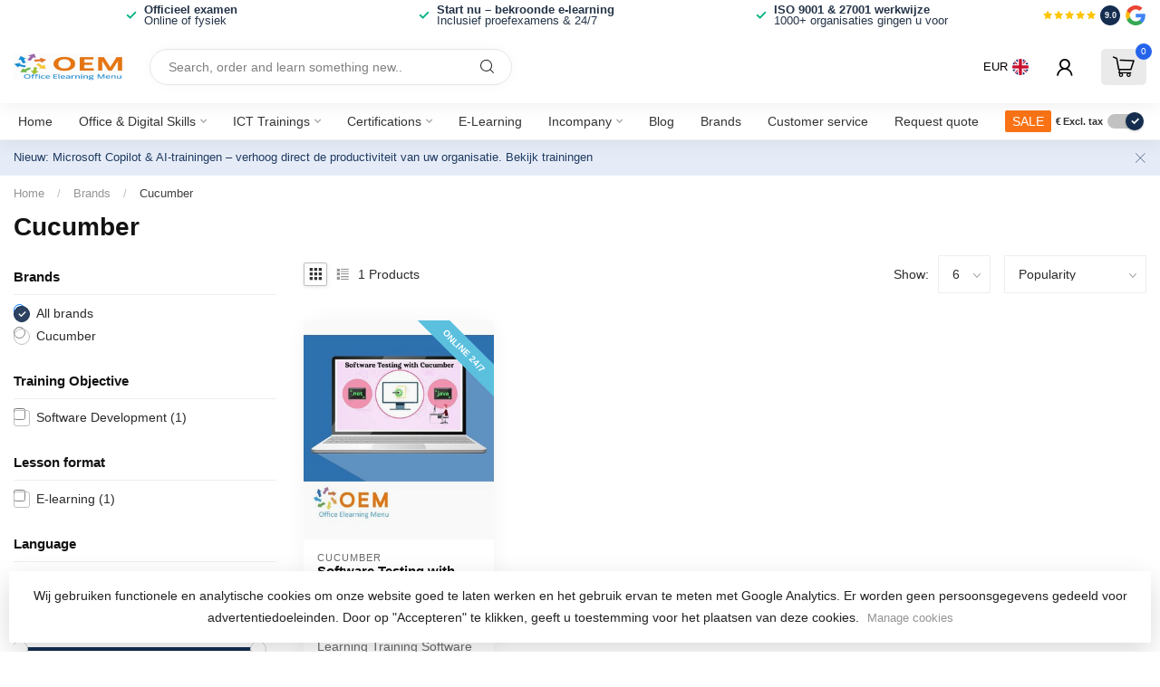

--- FILE ---
content_type: text/html;charset=utf-8
request_url: https://www.officeelearningmenu.nl/en/brands/cucumber/
body_size: 30631
content:
<!DOCTYPE html>
<html lang="en">
  <head>
<link rel="preconnect" href="https://cdn.webshopapp.com">

<!--

    Theme Proxima | v1.0.0.1807202501_0_102466
    Theme designed and created by Dyvelopment - We are true e-commerce heroes!

    For custom Lightspeed eCom development or design contact us at www.dyvelopment.com

      _____                  _                                  _   
     |  __ \                | |                                | |  
     | |  | |_   ___   _____| | ___  _ __  _ __ ___   ___ _ __ | |_ 
     | |  | | | | \ \ / / _ \ |/ _ \| '_ \| '_ ` _ \ / _ \ '_ \| __|
     | |__| | |_| |\ V /  __/ | (_) | |_) | | | | | |  __/ | | | |_ 
     |_____/ \__, | \_/ \___|_|\___/| .__/|_| |_| |_|\___|_| |_|\__|
              __/ |                 | |                             
             |___/                  |_|                             
-->


<meta charset="utf-8"/>
<!-- [START] 'blocks/head.rain' -->
<!--

  (c) 2008-2025 Lightspeed Netherlands B.V.
  http://www.lightspeedhq.com
  Generated: 06-12-2025 @ 05:01:30

-->
<link rel="canonical" href="https://www.officeelearningmenu.nl/en/brands/cucumber/"/>
<link rel="alternate" href="https://www.officeelearningmenu.nl/en/index.rss" type="application/rss+xml" title="New products"/>
<link href="https://cdn.webshopapp.com/assets/cookielaw.css?2025-02-20" rel="stylesheet" type="text/css"/>
<meta name="robots" content="noodp,noydir"/>
<meta name="google-site-verification" content="tcBA7aJeEqR3iTWiwIfm82pFSuXaBbfTrl2LUlzuJPE"/>
<meta property="og:url" content="https://www.officeelearningmenu.nl/en/brands/cucumber/?source=facebook"/>
<meta property="og:site_name" content="OEM ICT Training &amp; Advice"/>
<meta property="og:title" content="Cucumber"/>
<meta property="og:description" content="✓ Choose from 1000+ ict training courses ✓ 200+ brands for your personal and business development ✓ The best ICT training courses ✓ Microsoft Partner"/>
<script>
<!-- ✅ Google Tag Manager -->
<script>
    window.addEventListener('DOMContentLoaded', function() {
        (function(w,d,s,l,i){
            w[l]=w[l]||[];
            w[l].push({'gtm.start': new Date().getTime(), event:'gtm.js'});
            var f=d.getElementsByTagName(s)[0],
                    j=d.createElement(s),
                    dl=l!='dataLayer'?'&l='+l:'';
            j.async=true;
            j.src='https://www.googletagmanager.com/gtm.js?id='+i+dl;
            f.parentNode.insertBefore(j,f);
        })(window,document,'script','dataLayer','GTM-K3BF9KW');
    });
</script>
<!-- Verbeter scrollprestaties met passieve listeners -->
<script>
    window.addEventListener("touchstart", function() {}, { passive: true });
    window.addEventListener("touchmove", function() {}, { passive: true });
    window.addEventListener("wheel", function() {}, { passive: true });
</script>

<link rel="preconnect" href="https://fonts.googleapis.com">
<link rel="preconnect" href="https://fonts.gstatic.com" crossorigin>
<link rel="preload" as="style" href="https://fonts.googleapis.com/css2?family=Roboto&display=swap">
<link rel="stylesheet" href="https://fonts.googleapis.com/css2?family=Roboto&display=swap">

</script>
<script>
/* DyApps Theme Addons config */
if( !window.dyapps ){ window.dyapps = {}; }
window.dyapps.addons = {
 "enabled": true,
 "created_at": "12-11-2025 08:23:21",
 "settings": {
    "matrix_separator": ",",
    "filterGroupSwatches": [],
    "swatchesForCustomFields": [],
    "plan": {
     "can_variant_group": true,
     "can_stockify": true,
     "can_vat_switcher": true,
     "can_age_popup": false,
     "can_custom_qty": false,
     "can_data01_colors": false
    },
    "advancedVariants": {
     "enabled": true,
     "price_in_dropdown": true,
     "stockify_in_dropdown": true,
     "disable_out_of_stock": true,
     "grid_swatches_container_selector": ".dy-collection-grid-swatch-holder",
     "grid_swatches_position": "left",
     "grid_swatches_max_colors": 4,
     "grid_swatches_enabled": true,
     "variant_status_icon": false,
     "display_type": "select",
     "product_swatches_size": "default",
     "live_pricing": true
    },
    "age_popup": {
     "enabled": false,
     "logo_url": "",
     "image_footer_url": "",
     "text": {
                 
        "nl": {
         "content": "<h3>Bevestig je leeftijd<\/h3><p>Je moet 18 jaar of ouder zijn om deze website te bezoeken.<\/p>",
         "content_no": "<h3>Sorry!<\/h3><p>Je kunt deze website helaas niet bezoeken.<\/p>",
         "button_yes": "Ik ben 18 jaar of ouder",
         "button_no": "Ik ben jonger dan 18",
        } ,          
        "en": {
         "content": "<h3>Confirm your age<\/h3><p>You must be over the age of 18 to enter this website.<\/p>",
         "content_no": "<h3>Sorry!<\/h3><p>Unfortunately you cannot access this website.<\/p>",
         "button_yes": "I am 18 years or older",
         "button_no": "I am under 18",
        }        }
    },
    "stockify": {
     "enabled": false,
     "stock_trigger_type": "outofstock",
     "optin_policy": false,
     "api": "https://my.dyapps.io/api/public/cb140fc032/stockify/subscribe",
     "text": {
                 
        "nl": {
         "email_placeholder": "Jouw e-mailadres",
         "button_trigger": "Geef me een seintje bij voorraad",
         "button_submit": "Houd me op de hoogte!",
         "title": "Laat je e-mailadres achter",
         "desc": "Helaas is dit product momenteel uitverkocht. Laat je e-mailadres achter en we sturen je een e-mail wanneer het product weer beschikbaar is.",
         "bottom_text": "We gebruiken je gegevens alleen voor deze email. Meer info in onze <a href=\"\/service\/privacy-policy\/\" target=\"_blank\">privacy policy<\/a>."
        } ,          
        "en": {
         "email_placeholder": "Your email address",
         "button_trigger": "Notify me when back in stock",
         "button_submit": "Keep me updated!",
         "title": "Leave your email address",
         "desc": "Unfortunately this item is out of stock right now. Leave your email address below and we'll send you an email when the item is available again.",
         "bottom_text": "We use your data to send this email. Read more in our <a href=\"\/service\/privacy-policy\/\" target=\"_blank\">privacy policy<\/a>."
        }        }
    },
    "categoryBanners": {
     "enabled": true,
     "mobile_breakpoint": "576px",
     "category_banner": {"2752182":1188,"2752598":1188,"2752360":1188,"2752186":1188,"2752600":1188,"12018692":1188,"2752350":1188,"4057481":1188,"2752356":1188,"2752584":1188,"2752578":1188,"7801289":1188,"2752576":1188,"4091411":1188,"2752290":1188,"12534398":1191,"8492879":1191,"5103401":1191,"4361798":1191},
     "banners": {
        
        "1188": {
                        
         "nl": { "desktop_image_url": "https://cdn.webshopapp.com/shops/102466/files/478407755/incompany-trainingen-kl.webp", "mobile_image_url": "https://cdn.webshopapp.com/shops/102466/files/478407755/incompany-trainingen-kl.webp",  "link_url": "https://www.officeelearningmenu.nl/nl/service/offerte-aanvragen/",  "target": "_blank"},                
        },     
        "1191": {
                        
         "nl": { "desktop_image_url": "https://cdn.webshopapp.com/shops/102466/files/478450692/ict-certification-kit-124.webp", "mobile_image_url": "https://cdn.webshopapp.com/shops/102466/files/478450692/ict-certification-kit-124.webp",  "link_url": "https://www.officeelearningmenu.nl/nl/certificeringen/certificering-kit/",  "target": "_blank"},                
        }       }
    }
 },
 "swatches": {
 "default": {"is_default": true, "type": "multi", "values": {"background-size": "10px 10px", "background-position": "0 0, 0 5px, 5px -5px, -5px 0px", "background-image": "linear-gradient(45deg, rgba(100,100,100,0.3) 25%, transparent 25%),  linear-gradient(-45deg, rgba(100,100,100,0.3) 25%, transparent 25%),  linear-gradient(45deg, transparent 75%, rgba(100,100,100,0.3) 75%),  linear-gradient(-45deg, transparent 75%, rgba(100,100,100,0.3) 75%)"}} ,   }
};
</script>
<!--[if lt IE 9]>
<script src="https://cdn.webshopapp.com/assets/html5shiv.js?2025-02-20"></script>
<![endif]-->
<!-- [END] 'blocks/head.rain' -->

<title>Cucumber - OEM ICT Training &amp; Advice</title>

<meta name="dyapps-addons-enabled" content="true">
<meta name="dyapps-addons-version" content="2022081001">
<meta name="dyapps-theme-name" content="Proxima">
<meta name="dyapps-theme-editor" content="false">

<meta name="description" content="✓ Choose from 1000+ ict training courses ✓ 200+ brands for your personal and business development ✓ The best ICT training courses ✓ Microsoft Partner" />
<meta name="keywords" content="Cucumber, course, training, e-learning, elearning, incompany, training courses, courses, office, 365, 2021, 2019, 2016, microsoft, word course, excel course, powerpoint course, ict training" />

<meta http-equiv="X-UA-Compatible" content="IE=edge">
<meta name="viewport" content="width=device-width, initial-scale=1">

<link rel="shortcut icon" href="https://cdn.webshopapp.com/shops/102466/themes/174539/v/2641727/assets/favicon.ico?20250520115101" type="image/x-icon" />
<link rel="preload" as="image" href="https://cdn.webshopapp.com/shops/102466/themes/174539/v/2667835/assets/logo.png?20250627160345">



<script src="https://cdn.webshopapp.com/shops/102466/themes/174539/assets/jquery-1-12-4-min.js?2025112705152620210102171433" defer></script>
<script>if(navigator.userAgent.indexOf("MSIE ") > -1 || navigator.userAgent.indexOf("Trident/") > -1) { document.write('<script src="https://cdn.webshopapp.com/shops/102466/themes/174539/assets/intersection-observer-polyfill.js?2025112705152620210102171433">\x3C/script>') }</script>

<style>/*!
 * Bootstrap Reboot v4.6.1 (https://getbootstrap.com/)
 * Copyright 2011-2021 The Bootstrap Authors
 * Copyright 2011-2021 Twitter, Inc.
 * Licensed under MIT (https://github.com/twbs/bootstrap/blob/main/LICENSE)
 * Forked from Normalize.css, licensed MIT (https://github.com/necolas/normalize.css/blob/master/LICENSE.md)
 */*,*::before,*::after{box-sizing:border-box}html{font-family:sans-serif;line-height:1.15;-webkit-text-size-adjust:100%;-webkit-tap-highlight-color:rgba(0,0,0,0)}article,aside,figcaption,figure,footer,header,hgroup,main,nav,section{display:block}body{margin:0;font-family:-apple-system,BlinkMacSystemFont,"Segoe UI",Roboto,"Helvetica Neue",Arial,"Noto Sans","Liberation Sans",sans-serif,"Apple Color Emoji","Segoe UI Emoji","Segoe UI Symbol","Noto Color Emoji";font-size:1rem;font-weight:400;line-height:1.42857143;color:#212529;text-align:left;background-color:#fff}[tabindex="-1"]:focus:not(:focus-visible){outline:0 !important}hr{box-sizing:content-box;height:0;overflow:visible}h1,h2,h3,h4,h5,h6{margin-top:0;margin-bottom:.5rem}p{margin-top:0;margin-bottom:1rem}abbr[title],abbr[data-original-title]{text-decoration:underline;text-decoration:underline dotted;cursor:help;border-bottom:0;text-decoration-skip-ink:none}address{margin-bottom:1rem;font-style:normal;line-height:inherit}ol,ul,dl{margin-top:0;margin-bottom:1rem}ol ol,ul ul,ol ul,ul ol{margin-bottom:0}dt{font-weight:700}dd{margin-bottom:.5rem;margin-left:0}blockquote{margin:0 0 1rem}b,strong{font-weight:bolder}small{font-size:80%}sub,sup{position:relative;font-size:75%;line-height:0;vertical-align:baseline}sub{bottom:-0.25em}sup{top:-0.5em}a{color:#007bff;text-decoration:none;background-color:transparent}a:hover{color:#0056b3;text-decoration:underline}a:not([href]):not([class]){color:inherit;text-decoration:none}a:not([href]):not([class]):hover{color:inherit;text-decoration:none}pre,code,kbd,samp{font-family:SFMono-Regular,Menlo,Monaco,Consolas,"Liberation Mono","Courier New",monospace;font-size:1em}pre{margin-top:0;margin-bottom:1rem;overflow:auto;-ms-overflow-style:scrollbar}figure{margin:0 0 1rem}img{vertical-align:middle;border-style:none}svg{overflow:hidden;vertical-align:middle}table{border-collapse:collapse}caption{padding-top:.75rem;padding-bottom:.75rem;color:#6c757d;text-align:left;caption-side:bottom}th{text-align:inherit;text-align:-webkit-match-parent}label{display:inline-block;margin-bottom:.5rem}button{border-radius:0}button:focus:not(:focus-visible){outline:0}input,button,select,optgroup,textarea{margin:0;font-family:inherit;font-size:inherit;line-height:inherit}button,input{overflow:visible}button,select{text-transform:none}[role=button]{cursor:pointer}select{word-wrap:normal}button,[type=button],[type=reset],[type=submit]{-webkit-appearance:button}button:not(:disabled),[type=button]:not(:disabled),[type=reset]:not(:disabled),[type=submit]:not(:disabled){cursor:pointer}button::-moz-focus-inner,[type=button]::-moz-focus-inner,[type=reset]::-moz-focus-inner,[type=submit]::-moz-focus-inner{padding:0;border-style:none}input[type=radio],input[type=checkbox]{box-sizing:border-box;padding:0}textarea{overflow:auto;resize:vertical}fieldset{min-width:0;padding:0;margin:0;border:0}legend{display:block;width:100%;max-width:100%;padding:0;margin-bottom:.5rem;font-size:1.5rem;line-height:inherit;color:inherit;white-space:normal}progress{vertical-align:baseline}[type=number]::-webkit-inner-spin-button,[type=number]::-webkit-outer-spin-button{height:auto}[type=search]{outline-offset:-2px;-webkit-appearance:none}[type=search]::-webkit-search-decoration{-webkit-appearance:none}::-webkit-file-upload-button{font:inherit;-webkit-appearance:button}output{display:inline-block}summary{display:list-item;cursor:pointer}template{display:none}[hidden]{display:none !important}/*!
 * Bootstrap Grid v4.6.1 (https://getbootstrap.com/)
 * Copyright 2011-2021 The Bootstrap Authors
 * Copyright 2011-2021 Twitter, Inc.
 * Licensed under MIT (https://github.com/twbs/bootstrap/blob/main/LICENSE)
 */html{box-sizing:border-box;-ms-overflow-style:scrollbar}*,*::before,*::after{box-sizing:inherit}.container,.container-fluid,.container-xl,.container-lg,.container-md,.container-sm{width:100%;padding-right:15px;padding-left:15px;margin-right:auto;margin-left:auto}@media(min-width: 576px){.container-sm,.container{max-width:540px}}@media(min-width: 768px){.container-md,.container-sm,.container{max-width:720px}}@media(min-width: 992px){.container-lg,.container-md,.container-sm,.container{max-width:960px}}@media(min-width: 1200px){.container-xl,.container-lg,.container-md,.container-sm,.container{max-width:1140px}}.row{display:flex;flex-wrap:wrap;margin-right:-15px;margin-left:-15px}.no-gutters{margin-right:0;margin-left:0}.no-gutters>.col,.no-gutters>[class*=col-]{padding-right:0;padding-left:0}.col-xl,.col-xl-auto,.col-xl-12,.col-xl-11,.col-xl-10,.col-xl-9,.col-xl-8,.col-xl-7,.col-xl-6,.col-xl-5,.col-xl-4,.col-xl-3,.col-xl-2,.col-xl-1,.col-lg,.col-lg-auto,.col-lg-12,.col-lg-11,.col-lg-10,.col-lg-9,.col-lg-8,.col-lg-7,.col-lg-6,.col-lg-5,.col-lg-4,.col-lg-3,.col-lg-2,.col-lg-1,.col-md,.col-md-auto,.col-md-12,.col-md-11,.col-md-10,.col-md-9,.col-md-8,.col-md-7,.col-md-6,.col-md-5,.col-md-4,.col-md-3,.col-md-2,.col-md-1,.col-sm,.col-sm-auto,.col-sm-12,.col-sm-11,.col-sm-10,.col-sm-9,.col-sm-8,.col-sm-7,.col-sm-6,.col-sm-5,.col-sm-4,.col-sm-3,.col-sm-2,.col-sm-1,.col,.col-auto,.col-12,.col-11,.col-10,.col-9,.col-8,.col-7,.col-6,.col-5,.col-4,.col-3,.col-2,.col-1{position:relative;width:100%;padding-right:15px;padding-left:15px}.col{flex-basis:0;flex-grow:1;max-width:100%}.row-cols-1>*{flex:0 0 100%;max-width:100%}.row-cols-2>*{flex:0 0 50%;max-width:50%}.row-cols-3>*{flex:0 0 33.3333333333%;max-width:33.3333333333%}.row-cols-4>*{flex:0 0 25%;max-width:25%}.row-cols-5>*{flex:0 0 20%;max-width:20%}.row-cols-6>*{flex:0 0 16.6666666667%;max-width:16.6666666667%}.col-auto{flex:0 0 auto;width:auto;max-width:100%}.col-1{flex:0 0 8.33333333%;max-width:8.33333333%}.col-2{flex:0 0 16.66666667%;max-width:16.66666667%}.col-3{flex:0 0 25%;max-width:25%}.col-4{flex:0 0 33.33333333%;max-width:33.33333333%}.col-5{flex:0 0 41.66666667%;max-width:41.66666667%}.col-6{flex:0 0 50%;max-width:50%}.col-7{flex:0 0 58.33333333%;max-width:58.33333333%}.col-8{flex:0 0 66.66666667%;max-width:66.66666667%}.col-9{flex:0 0 75%;max-width:75%}.col-10{flex:0 0 83.33333333%;max-width:83.33333333%}.col-11{flex:0 0 91.66666667%;max-width:91.66666667%}.col-12{flex:0 0 100%;max-width:100%}.order-first{order:-1}.order-last{order:13}.order-0{order:0}.order-1{order:1}.order-2{order:2}.order-3{order:3}.order-4{order:4}.order-5{order:5}.order-6{order:6}.order-7{order:7}.order-8{order:8}.order-9{order:9}.order-10{order:10}.order-11{order:11}.order-12{order:12}.offset-1{margin-left:8.33333333%}.offset-2{margin-left:16.66666667%}.offset-3{margin-left:25%}.offset-4{margin-left:33.33333333%}.offset-5{margin-left:41.66666667%}.offset-6{margin-left:50%}.offset-7{margin-left:58.33333333%}.offset-8{margin-left:66.66666667%}.offset-9{margin-left:75%}.offset-10{margin-left:83.33333333%}.offset-11{margin-left:91.66666667%}@media(min-width: 576px){.col-sm{flex-basis:0;flex-grow:1;max-width:100%}.row-cols-sm-1>*{flex:0 0 100%;max-width:100%}.row-cols-sm-2>*{flex:0 0 50%;max-width:50%}.row-cols-sm-3>*{flex:0 0 33.3333333333%;max-width:33.3333333333%}.row-cols-sm-4>*{flex:0 0 25%;max-width:25%}.row-cols-sm-5>*{flex:0 0 20%;max-width:20%}.row-cols-sm-6>*{flex:0 0 16.6666666667%;max-width:16.6666666667%}.col-sm-auto{flex:0 0 auto;width:auto;max-width:100%}.col-sm-1{flex:0 0 8.33333333%;max-width:8.33333333%}.col-sm-2{flex:0 0 16.66666667%;max-width:16.66666667%}.col-sm-3{flex:0 0 25%;max-width:25%}.col-sm-4{flex:0 0 33.33333333%;max-width:33.33333333%}.col-sm-5{flex:0 0 41.66666667%;max-width:41.66666667%}.col-sm-6{flex:0 0 50%;max-width:50%}.col-sm-7{flex:0 0 58.33333333%;max-width:58.33333333%}.col-sm-8{flex:0 0 66.66666667%;max-width:66.66666667%}.col-sm-9{flex:0 0 75%;max-width:75%}.col-sm-10{flex:0 0 83.33333333%;max-width:83.33333333%}.col-sm-11{flex:0 0 91.66666667%;max-width:91.66666667%}.col-sm-12{flex:0 0 100%;max-width:100%}.order-sm-first{order:-1}.order-sm-last{order:13}.order-sm-0{order:0}.order-sm-1{order:1}.order-sm-2{order:2}.order-sm-3{order:3}.order-sm-4{order:4}.order-sm-5{order:5}.order-sm-6{order:6}.order-sm-7{order:7}.order-sm-8{order:8}.order-sm-9{order:9}.order-sm-10{order:10}.order-sm-11{order:11}.order-sm-12{order:12}.offset-sm-0{margin-left:0}.offset-sm-1{margin-left:8.33333333%}.offset-sm-2{margin-left:16.66666667%}.offset-sm-3{margin-left:25%}.offset-sm-4{margin-left:33.33333333%}.offset-sm-5{margin-left:41.66666667%}.offset-sm-6{margin-left:50%}.offset-sm-7{margin-left:58.33333333%}.offset-sm-8{margin-left:66.66666667%}.offset-sm-9{margin-left:75%}.offset-sm-10{margin-left:83.33333333%}.offset-sm-11{margin-left:91.66666667%}}@media(min-width: 768px){.col-md{flex-basis:0;flex-grow:1;max-width:100%}.row-cols-md-1>*{flex:0 0 100%;max-width:100%}.row-cols-md-2>*{flex:0 0 50%;max-width:50%}.row-cols-md-3>*{flex:0 0 33.3333333333%;max-width:33.3333333333%}.row-cols-md-4>*{flex:0 0 25%;max-width:25%}.row-cols-md-5>*{flex:0 0 20%;max-width:20%}.row-cols-md-6>*{flex:0 0 16.6666666667%;max-width:16.6666666667%}.col-md-auto{flex:0 0 auto;width:auto;max-width:100%}.col-md-1{flex:0 0 8.33333333%;max-width:8.33333333%}.col-md-2{flex:0 0 16.66666667%;max-width:16.66666667%}.col-md-3{flex:0 0 25%;max-width:25%}.col-md-4{flex:0 0 33.33333333%;max-width:33.33333333%}.col-md-5{flex:0 0 41.66666667%;max-width:41.66666667%}.col-md-6{flex:0 0 50%;max-width:50%}.col-md-7{flex:0 0 58.33333333%;max-width:58.33333333%}.col-md-8{flex:0 0 66.66666667%;max-width:66.66666667%}.col-md-9{flex:0 0 75%;max-width:75%}.col-md-10{flex:0 0 83.33333333%;max-width:83.33333333%}.col-md-11{flex:0 0 91.66666667%;max-width:91.66666667%}.col-md-12{flex:0 0 100%;max-width:100%}.order-md-first{order:-1}.order-md-last{order:13}.order-md-0{order:0}.order-md-1{order:1}.order-md-2{order:2}.order-md-3{order:3}.order-md-4{order:4}.order-md-5{order:5}.order-md-6{order:6}.order-md-7{order:7}.order-md-8{order:8}.order-md-9{order:9}.order-md-10{order:10}.order-md-11{order:11}.order-md-12{order:12}.offset-md-0{margin-left:0}.offset-md-1{margin-left:8.33333333%}.offset-md-2{margin-left:16.66666667%}.offset-md-3{margin-left:25%}.offset-md-4{margin-left:33.33333333%}.offset-md-5{margin-left:41.66666667%}.offset-md-6{margin-left:50%}.offset-md-7{margin-left:58.33333333%}.offset-md-8{margin-left:66.66666667%}.offset-md-9{margin-left:75%}.offset-md-10{margin-left:83.33333333%}.offset-md-11{margin-left:91.66666667%}}@media(min-width: 992px){.col-lg{flex-basis:0;flex-grow:1;max-width:100%}.row-cols-lg-1>*{flex:0 0 100%;max-width:100%}.row-cols-lg-2>*{flex:0 0 50%;max-width:50%}.row-cols-lg-3>*{flex:0 0 33.3333333333%;max-width:33.3333333333%}.row-cols-lg-4>*{flex:0 0 25%;max-width:25%}.row-cols-lg-5>*{flex:0 0 20%;max-width:20%}.row-cols-lg-6>*{flex:0 0 16.6666666667%;max-width:16.6666666667%}.col-lg-auto{flex:0 0 auto;width:auto;max-width:100%}.col-lg-1{flex:0 0 8.33333333%;max-width:8.33333333%}.col-lg-2{flex:0 0 16.66666667%;max-width:16.66666667%}.col-lg-3{flex:0 0 25%;max-width:25%}.col-lg-4{flex:0 0 33.33333333%;max-width:33.33333333%}.col-lg-5{flex:0 0 41.66666667%;max-width:41.66666667%}.col-lg-6{flex:0 0 50%;max-width:50%}.col-lg-7{flex:0 0 58.33333333%;max-width:58.33333333%}.col-lg-8{flex:0 0 66.66666667%;max-width:66.66666667%}.col-lg-9{flex:0 0 75%;max-width:75%}.col-lg-10{flex:0 0 83.33333333%;max-width:83.33333333%}.col-lg-11{flex:0 0 91.66666667%;max-width:91.66666667%}.col-lg-12{flex:0 0 100%;max-width:100%}.order-lg-first{order:-1}.order-lg-last{order:13}.order-lg-0{order:0}.order-lg-1{order:1}.order-lg-2{order:2}.order-lg-3{order:3}.order-lg-4{order:4}.order-lg-5{order:5}.order-lg-6{order:6}.order-lg-7{order:7}.order-lg-8{order:8}.order-lg-9{order:9}.order-lg-10{order:10}.order-lg-11{order:11}.order-lg-12{order:12}.offset-lg-0{margin-left:0}.offset-lg-1{margin-left:8.33333333%}.offset-lg-2{margin-left:16.66666667%}.offset-lg-3{margin-left:25%}.offset-lg-4{margin-left:33.33333333%}.offset-lg-5{margin-left:41.66666667%}.offset-lg-6{margin-left:50%}.offset-lg-7{margin-left:58.33333333%}.offset-lg-8{margin-left:66.66666667%}.offset-lg-9{margin-left:75%}.offset-lg-10{margin-left:83.33333333%}.offset-lg-11{margin-left:91.66666667%}}@media(min-width: 1200px){.col-xl{flex-basis:0;flex-grow:1;max-width:100%}.row-cols-xl-1>*{flex:0 0 100%;max-width:100%}.row-cols-xl-2>*{flex:0 0 50%;max-width:50%}.row-cols-xl-3>*{flex:0 0 33.3333333333%;max-width:33.3333333333%}.row-cols-xl-4>*{flex:0 0 25%;max-width:25%}.row-cols-xl-5>*{flex:0 0 20%;max-width:20%}.row-cols-xl-6>*{flex:0 0 16.6666666667%;max-width:16.6666666667%}.col-xl-auto{flex:0 0 auto;width:auto;max-width:100%}.col-xl-1{flex:0 0 8.33333333%;max-width:8.33333333%}.col-xl-2{flex:0 0 16.66666667%;max-width:16.66666667%}.col-xl-3{flex:0 0 25%;max-width:25%}.col-xl-4{flex:0 0 33.33333333%;max-width:33.33333333%}.col-xl-5{flex:0 0 41.66666667%;max-width:41.66666667%}.col-xl-6{flex:0 0 50%;max-width:50%}.col-xl-7{flex:0 0 58.33333333%;max-width:58.33333333%}.col-xl-8{flex:0 0 66.66666667%;max-width:66.66666667%}.col-xl-9{flex:0 0 75%;max-width:75%}.col-xl-10{flex:0 0 83.33333333%;max-width:83.33333333%}.col-xl-11{flex:0 0 91.66666667%;max-width:91.66666667%}.col-xl-12{flex:0 0 100%;max-width:100%}.order-xl-first{order:-1}.order-xl-last{order:13}.order-xl-0{order:0}.order-xl-1{order:1}.order-xl-2{order:2}.order-xl-3{order:3}.order-xl-4{order:4}.order-xl-5{order:5}.order-xl-6{order:6}.order-xl-7{order:7}.order-xl-8{order:8}.order-xl-9{order:9}.order-xl-10{order:10}.order-xl-11{order:11}.order-xl-12{order:12}.offset-xl-0{margin-left:0}.offset-xl-1{margin-left:8.33333333%}.offset-xl-2{margin-left:16.66666667%}.offset-xl-3{margin-left:25%}.offset-xl-4{margin-left:33.33333333%}.offset-xl-5{margin-left:41.66666667%}.offset-xl-6{margin-left:50%}.offset-xl-7{margin-left:58.33333333%}.offset-xl-8{margin-left:66.66666667%}.offset-xl-9{margin-left:75%}.offset-xl-10{margin-left:83.33333333%}.offset-xl-11{margin-left:91.66666667%}}.d-none{display:none !important}.d-inline{display:inline !important}.d-inline-block{display:inline-block !important}.d-block{display:block !important}.d-table{display:table !important}.d-table-row{display:table-row !important}.d-table-cell{display:table-cell !important}.d-flex{display:flex !important}.d-inline-flex{display:inline-flex !important}@media(min-width: 576px){.d-sm-none{display:none !important}.d-sm-inline{display:inline !important}.d-sm-inline-block{display:inline-block !important}.d-sm-block{display:block !important}.d-sm-table{display:table !important}.d-sm-table-row{display:table-row !important}.d-sm-table-cell{display:table-cell !important}.d-sm-flex{display:flex !important}.d-sm-inline-flex{display:inline-flex !important}}@media(min-width: 768px){.d-md-none{display:none !important}.d-md-inline{display:inline !important}.d-md-inline-block{display:inline-block !important}.d-md-block{display:block !important}.d-md-table{display:table !important}.d-md-table-row{display:table-row !important}.d-md-table-cell{display:table-cell !important}.d-md-flex{display:flex !important}.d-md-inline-flex{display:inline-flex !important}}@media(min-width: 992px){.d-lg-none{display:none !important}.d-lg-inline{display:inline !important}.d-lg-inline-block{display:inline-block !important}.d-lg-block{display:block !important}.d-lg-table{display:table !important}.d-lg-table-row{display:table-row !important}.d-lg-table-cell{display:table-cell !important}.d-lg-flex{display:flex !important}.d-lg-inline-flex{display:inline-flex !important}}@media(min-width: 1200px){.d-xl-none{display:none !important}.d-xl-inline{display:inline !important}.d-xl-inline-block{display:inline-block !important}.d-xl-block{display:block !important}.d-xl-table{display:table !important}.d-xl-table-row{display:table-row !important}.d-xl-table-cell{display:table-cell !important}.d-xl-flex{display:flex !important}.d-xl-inline-flex{display:inline-flex !important}}@media print{.d-print-none{display:none !important}.d-print-inline{display:inline !important}.d-print-inline-block{display:inline-block !important}.d-print-block{display:block !important}.d-print-table{display:table !important}.d-print-table-row{display:table-row !important}.d-print-table-cell{display:table-cell !important}.d-print-flex{display:flex !important}.d-print-inline-flex{display:inline-flex !important}}.flex-row{flex-direction:row !important}.flex-column{flex-direction:column !important}.flex-row-reverse{flex-direction:row-reverse !important}.flex-column-reverse{flex-direction:column-reverse !important}.flex-wrap{flex-wrap:wrap !important}.flex-nowrap{flex-wrap:nowrap !important}.flex-wrap-reverse{flex-wrap:wrap-reverse !important}.flex-fill{flex:1 1 auto !important}.flex-grow-0{flex-grow:0 !important}.flex-grow-1{flex-grow:1 !important}.flex-shrink-0{flex-shrink:0 !important}.flex-shrink-1{flex-shrink:1 !important}.justify-content-start{justify-content:flex-start !important}.justify-content-end{justify-content:flex-end !important}.justify-content-center{justify-content:center !important}.justify-content-between{justify-content:space-between !important}.justify-content-around{justify-content:space-around !important}.align-items-start{align-items:flex-start !important}.align-items-end{align-items:flex-end !important}.align-items-center{align-items:center !important}.align-items-baseline{align-items:baseline !important}.align-items-stretch{align-items:stretch !important}.align-content-start{align-content:flex-start !important}.align-content-end{align-content:flex-end !important}.align-content-center{align-content:center !important}.align-content-between{align-content:space-between !important}.align-content-around{align-content:space-around !important}.align-content-stretch{align-content:stretch !important}.align-self-auto{align-self:auto !important}.align-self-start{align-self:flex-start !important}.align-self-end{align-self:flex-end !important}.align-self-center{align-self:center !important}.align-self-baseline{align-self:baseline !important}.align-self-stretch{align-self:stretch !important}@media(min-width: 576px){.flex-sm-row{flex-direction:row !important}.flex-sm-column{flex-direction:column !important}.flex-sm-row-reverse{flex-direction:row-reverse !important}.flex-sm-column-reverse{flex-direction:column-reverse !important}.flex-sm-wrap{flex-wrap:wrap !important}.flex-sm-nowrap{flex-wrap:nowrap !important}.flex-sm-wrap-reverse{flex-wrap:wrap-reverse !important}.flex-sm-fill{flex:1 1 auto !important}.flex-sm-grow-0{flex-grow:0 !important}.flex-sm-grow-1{flex-grow:1 !important}.flex-sm-shrink-0{flex-shrink:0 !important}.flex-sm-shrink-1{flex-shrink:1 !important}.justify-content-sm-start{justify-content:flex-start !important}.justify-content-sm-end{justify-content:flex-end !important}.justify-content-sm-center{justify-content:center !important}.justify-content-sm-between{justify-content:space-between !important}.justify-content-sm-around{justify-content:space-around !important}.align-items-sm-start{align-items:flex-start !important}.align-items-sm-end{align-items:flex-end !important}.align-items-sm-center{align-items:center !important}.align-items-sm-baseline{align-items:baseline !important}.align-items-sm-stretch{align-items:stretch !important}.align-content-sm-start{align-content:flex-start !important}.align-content-sm-end{align-content:flex-end !important}.align-content-sm-center{align-content:center !important}.align-content-sm-between{align-content:space-between !important}.align-content-sm-around{align-content:space-around !important}.align-content-sm-stretch{align-content:stretch !important}.align-self-sm-auto{align-self:auto !important}.align-self-sm-start{align-self:flex-start !important}.align-self-sm-end{align-self:flex-end !important}.align-self-sm-center{align-self:center !important}.align-self-sm-baseline{align-self:baseline !important}.align-self-sm-stretch{align-self:stretch !important}}@media(min-width: 768px){.flex-md-row{flex-direction:row !important}.flex-md-column{flex-direction:column !important}.flex-md-row-reverse{flex-direction:row-reverse !important}.flex-md-column-reverse{flex-direction:column-reverse !important}.flex-md-wrap{flex-wrap:wrap !important}.flex-md-nowrap{flex-wrap:nowrap !important}.flex-md-wrap-reverse{flex-wrap:wrap-reverse !important}.flex-md-fill{flex:1 1 auto !important}.flex-md-grow-0{flex-grow:0 !important}.flex-md-grow-1{flex-grow:1 !important}.flex-md-shrink-0{flex-shrink:0 !important}.flex-md-shrink-1{flex-shrink:1 !important}.justify-content-md-start{justify-content:flex-start !important}.justify-content-md-end{justify-content:flex-end !important}.justify-content-md-center{justify-content:center !important}.justify-content-md-between{justify-content:space-between !important}.justify-content-md-around{justify-content:space-around !important}.align-items-md-start{align-items:flex-start !important}.align-items-md-end{align-items:flex-end !important}.align-items-md-center{align-items:center !important}.align-items-md-baseline{align-items:baseline !important}.align-items-md-stretch{align-items:stretch !important}.align-content-md-start{align-content:flex-start !important}.align-content-md-end{align-content:flex-end !important}.align-content-md-center{align-content:center !important}.align-content-md-between{align-content:space-between !important}.align-content-md-around{align-content:space-around !important}.align-content-md-stretch{align-content:stretch !important}.align-self-md-auto{align-self:auto !important}.align-self-md-start{align-self:flex-start !important}.align-self-md-end{align-self:flex-end !important}.align-self-md-center{align-self:center !important}.align-self-md-baseline{align-self:baseline !important}.align-self-md-stretch{align-self:stretch !important}}@media(min-width: 992px){.flex-lg-row{flex-direction:row !important}.flex-lg-column{flex-direction:column !important}.flex-lg-row-reverse{flex-direction:row-reverse !important}.flex-lg-column-reverse{flex-direction:column-reverse !important}.flex-lg-wrap{flex-wrap:wrap !important}.flex-lg-nowrap{flex-wrap:nowrap !important}.flex-lg-wrap-reverse{flex-wrap:wrap-reverse !important}.flex-lg-fill{flex:1 1 auto !important}.flex-lg-grow-0{flex-grow:0 !important}.flex-lg-grow-1{flex-grow:1 !important}.flex-lg-shrink-0{flex-shrink:0 !important}.flex-lg-shrink-1{flex-shrink:1 !important}.justify-content-lg-start{justify-content:flex-start !important}.justify-content-lg-end{justify-content:flex-end !important}.justify-content-lg-center{justify-content:center !important}.justify-content-lg-between{justify-content:space-between !important}.justify-content-lg-around{justify-content:space-around !important}.align-items-lg-start{align-items:flex-start !important}.align-items-lg-end{align-items:flex-end !important}.align-items-lg-center{align-items:center !important}.align-items-lg-baseline{align-items:baseline !important}.align-items-lg-stretch{align-items:stretch !important}.align-content-lg-start{align-content:flex-start !important}.align-content-lg-end{align-content:flex-end !important}.align-content-lg-center{align-content:center !important}.align-content-lg-between{align-content:space-between !important}.align-content-lg-around{align-content:space-around !important}.align-content-lg-stretch{align-content:stretch !important}.align-self-lg-auto{align-self:auto !important}.align-self-lg-start{align-self:flex-start !important}.align-self-lg-end{align-self:flex-end !important}.align-self-lg-center{align-self:center !important}.align-self-lg-baseline{align-self:baseline !important}.align-self-lg-stretch{align-self:stretch !important}}@media(min-width: 1200px){.flex-xl-row{flex-direction:row !important}.flex-xl-column{flex-direction:column !important}.flex-xl-row-reverse{flex-direction:row-reverse !important}.flex-xl-column-reverse{flex-direction:column-reverse !important}.flex-xl-wrap{flex-wrap:wrap !important}.flex-xl-nowrap{flex-wrap:nowrap !important}.flex-xl-wrap-reverse{flex-wrap:wrap-reverse !important}.flex-xl-fill{flex:1 1 auto !important}.flex-xl-grow-0{flex-grow:0 !important}.flex-xl-grow-1{flex-grow:1 !important}.flex-xl-shrink-0{flex-shrink:0 !important}.flex-xl-shrink-1{flex-shrink:1 !important}.justify-content-xl-start{justify-content:flex-start !important}.justify-content-xl-end{justify-content:flex-end !important}.justify-content-xl-center{justify-content:center !important}.justify-content-xl-between{justify-content:space-between !important}.justify-content-xl-around{justify-content:space-around !important}.align-items-xl-start{align-items:flex-start !important}.align-items-xl-end{align-items:flex-end !important}.align-items-xl-center{align-items:center !important}.align-items-xl-baseline{align-items:baseline !important}.align-items-xl-stretch{align-items:stretch !important}.align-content-xl-start{align-content:flex-start !important}.align-content-xl-end{align-content:flex-end !important}.align-content-xl-center{align-content:center !important}.align-content-xl-between{align-content:space-between !important}.align-content-xl-around{align-content:space-around !important}.align-content-xl-stretch{align-content:stretch !important}.align-self-xl-auto{align-self:auto !important}.align-self-xl-start{align-self:flex-start !important}.align-self-xl-end{align-self:flex-end !important}.align-self-xl-center{align-self:center !important}.align-self-xl-baseline{align-self:baseline !important}.align-self-xl-stretch{align-self:stretch !important}}.m-0{margin:0 !important}.mt-0,.my-0{margin-top:0 !important}.mr-0,.mx-0{margin-right:0 !important}.mb-0,.my-0{margin-bottom:0 !important}.ml-0,.mx-0{margin-left:0 !important}.m-1{margin:5px !important}.mt-1,.my-1{margin-top:5px !important}.mr-1,.mx-1{margin-right:5px !important}.mb-1,.my-1{margin-bottom:5px !important}.ml-1,.mx-1{margin-left:5px !important}.m-2{margin:10px !important}.mt-2,.my-2{margin-top:10px !important}.mr-2,.mx-2{margin-right:10px !important}.mb-2,.my-2{margin-bottom:10px !important}.ml-2,.mx-2{margin-left:10px !important}.m-3{margin:15px !important}.mt-3,.my-3{margin-top:15px !important}.mr-3,.mx-3{margin-right:15px !important}.mb-3,.my-3{margin-bottom:15px !important}.ml-3,.mx-3{margin-left:15px !important}.m-4{margin:30px !important}.mt-4,.my-4{margin-top:30px !important}.mr-4,.mx-4{margin-right:30px !important}.mb-4,.my-4{margin-bottom:30px !important}.ml-4,.mx-4{margin-left:30px !important}.m-5{margin:50px !important}.mt-5,.my-5{margin-top:50px !important}.mr-5,.mx-5{margin-right:50px !important}.mb-5,.my-5{margin-bottom:50px !important}.ml-5,.mx-5{margin-left:50px !important}.m-6{margin:80px !important}.mt-6,.my-6{margin-top:80px !important}.mr-6,.mx-6{margin-right:80px !important}.mb-6,.my-6{margin-bottom:80px !important}.ml-6,.mx-6{margin-left:80px !important}.p-0{padding:0 !important}.pt-0,.py-0{padding-top:0 !important}.pr-0,.px-0{padding-right:0 !important}.pb-0,.py-0{padding-bottom:0 !important}.pl-0,.px-0{padding-left:0 !important}.p-1{padding:5px !important}.pt-1,.py-1{padding-top:5px !important}.pr-1,.px-1{padding-right:5px !important}.pb-1,.py-1{padding-bottom:5px !important}.pl-1,.px-1{padding-left:5px !important}.p-2{padding:10px !important}.pt-2,.py-2{padding-top:10px !important}.pr-2,.px-2{padding-right:10px !important}.pb-2,.py-2{padding-bottom:10px !important}.pl-2,.px-2{padding-left:10px !important}.p-3{padding:15px !important}.pt-3,.py-3{padding-top:15px !important}.pr-3,.px-3{padding-right:15px !important}.pb-3,.py-3{padding-bottom:15px !important}.pl-3,.px-3{padding-left:15px !important}.p-4{padding:30px !important}.pt-4,.py-4{padding-top:30px !important}.pr-4,.px-4{padding-right:30px !important}.pb-4,.py-4{padding-bottom:30px !important}.pl-4,.px-4{padding-left:30px !important}.p-5{padding:50px !important}.pt-5,.py-5{padding-top:50px !important}.pr-5,.px-5{padding-right:50px !important}.pb-5,.py-5{padding-bottom:50px !important}.pl-5,.px-5{padding-left:50px !important}.p-6{padding:80px !important}.pt-6,.py-6{padding-top:80px !important}.pr-6,.px-6{padding-right:80px !important}.pb-6,.py-6{padding-bottom:80px !important}.pl-6,.px-6{padding-left:80px !important}.m-n1{margin:-5px !important}.mt-n1,.my-n1{margin-top:-5px !important}.mr-n1,.mx-n1{margin-right:-5px !important}.mb-n1,.my-n1{margin-bottom:-5px !important}.ml-n1,.mx-n1{margin-left:-5px !important}.m-n2{margin:-10px !important}.mt-n2,.my-n2{margin-top:-10px !important}.mr-n2,.mx-n2{margin-right:-10px !important}.mb-n2,.my-n2{margin-bottom:-10px !important}.ml-n2,.mx-n2{margin-left:-10px !important}.m-n3{margin:-15px !important}.mt-n3,.my-n3{margin-top:-15px !important}.mr-n3,.mx-n3{margin-right:-15px !important}.mb-n3,.my-n3{margin-bottom:-15px !important}.ml-n3,.mx-n3{margin-left:-15px !important}.m-n4{margin:-30px !important}.mt-n4,.my-n4{margin-top:-30px !important}.mr-n4,.mx-n4{margin-right:-30px !important}.mb-n4,.my-n4{margin-bottom:-30px !important}.ml-n4,.mx-n4{margin-left:-30px !important}.m-n5{margin:-50px !important}.mt-n5,.my-n5{margin-top:-50px !important}.mr-n5,.mx-n5{margin-right:-50px !important}.mb-n5,.my-n5{margin-bottom:-50px !important}.ml-n5,.mx-n5{margin-left:-50px !important}.m-n6{margin:-80px !important}.mt-n6,.my-n6{margin-top:-80px !important}.mr-n6,.mx-n6{margin-right:-80px !important}.mb-n6,.my-n6{margin-bottom:-80px !important}.ml-n6,.mx-n6{margin-left:-80px !important}.m-auto{margin:auto !important}.mt-auto,.my-auto{margin-top:auto !important}.mr-auto,.mx-auto{margin-right:auto !important}.mb-auto,.my-auto{margin-bottom:auto !important}.ml-auto,.mx-auto{margin-left:auto !important}@media(min-width: 576px){.m-sm-0{margin:0 !important}.mt-sm-0,.my-sm-0{margin-top:0 !important}.mr-sm-0,.mx-sm-0{margin-right:0 !important}.mb-sm-0,.my-sm-0{margin-bottom:0 !important}.ml-sm-0,.mx-sm-0{margin-left:0 !important}.m-sm-1{margin:5px !important}.mt-sm-1,.my-sm-1{margin-top:5px !important}.mr-sm-1,.mx-sm-1{margin-right:5px !important}.mb-sm-1,.my-sm-1{margin-bottom:5px !important}.ml-sm-1,.mx-sm-1{margin-left:5px !important}.m-sm-2{margin:10px !important}.mt-sm-2,.my-sm-2{margin-top:10px !important}.mr-sm-2,.mx-sm-2{margin-right:10px !important}.mb-sm-2,.my-sm-2{margin-bottom:10px !important}.ml-sm-2,.mx-sm-2{margin-left:10px !important}.m-sm-3{margin:15px !important}.mt-sm-3,.my-sm-3{margin-top:15px !important}.mr-sm-3,.mx-sm-3{margin-right:15px !important}.mb-sm-3,.my-sm-3{margin-bottom:15px !important}.ml-sm-3,.mx-sm-3{margin-left:15px !important}.m-sm-4{margin:30px !important}.mt-sm-4,.my-sm-4{margin-top:30px !important}.mr-sm-4,.mx-sm-4{margin-right:30px !important}.mb-sm-4,.my-sm-4{margin-bottom:30px !important}.ml-sm-4,.mx-sm-4{margin-left:30px !important}.m-sm-5{margin:50px !important}.mt-sm-5,.my-sm-5{margin-top:50px !important}.mr-sm-5,.mx-sm-5{margin-right:50px !important}.mb-sm-5,.my-sm-5{margin-bottom:50px !important}.ml-sm-5,.mx-sm-5{margin-left:50px !important}.m-sm-6{margin:80px !important}.mt-sm-6,.my-sm-6{margin-top:80px !important}.mr-sm-6,.mx-sm-6{margin-right:80px !important}.mb-sm-6,.my-sm-6{margin-bottom:80px !important}.ml-sm-6,.mx-sm-6{margin-left:80px !important}.p-sm-0{padding:0 !important}.pt-sm-0,.py-sm-0{padding-top:0 !important}.pr-sm-0,.px-sm-0{padding-right:0 !important}.pb-sm-0,.py-sm-0{padding-bottom:0 !important}.pl-sm-0,.px-sm-0{padding-left:0 !important}.p-sm-1{padding:5px !important}.pt-sm-1,.py-sm-1{padding-top:5px !important}.pr-sm-1,.px-sm-1{padding-right:5px !important}.pb-sm-1,.py-sm-1{padding-bottom:5px !important}.pl-sm-1,.px-sm-1{padding-left:5px !important}.p-sm-2{padding:10px !important}.pt-sm-2,.py-sm-2{padding-top:10px !important}.pr-sm-2,.px-sm-2{padding-right:10px !important}.pb-sm-2,.py-sm-2{padding-bottom:10px !important}.pl-sm-2,.px-sm-2{padding-left:10px !important}.p-sm-3{padding:15px !important}.pt-sm-3,.py-sm-3{padding-top:15px !important}.pr-sm-3,.px-sm-3{padding-right:15px !important}.pb-sm-3,.py-sm-3{padding-bottom:15px !important}.pl-sm-3,.px-sm-3{padding-left:15px !important}.p-sm-4{padding:30px !important}.pt-sm-4,.py-sm-4{padding-top:30px !important}.pr-sm-4,.px-sm-4{padding-right:30px !important}.pb-sm-4,.py-sm-4{padding-bottom:30px !important}.pl-sm-4,.px-sm-4{padding-left:30px !important}.p-sm-5{padding:50px !important}.pt-sm-5,.py-sm-5{padding-top:50px !important}.pr-sm-5,.px-sm-5{padding-right:50px !important}.pb-sm-5,.py-sm-5{padding-bottom:50px !important}.pl-sm-5,.px-sm-5{padding-left:50px !important}.p-sm-6{padding:80px !important}.pt-sm-6,.py-sm-6{padding-top:80px !important}.pr-sm-6,.px-sm-6{padding-right:80px !important}.pb-sm-6,.py-sm-6{padding-bottom:80px !important}.pl-sm-6,.px-sm-6{padding-left:80px !important}.m-sm-n1{margin:-5px !important}.mt-sm-n1,.my-sm-n1{margin-top:-5px !important}.mr-sm-n1,.mx-sm-n1{margin-right:-5px !important}.mb-sm-n1,.my-sm-n1{margin-bottom:-5px !important}.ml-sm-n1,.mx-sm-n1{margin-left:-5px !important}.m-sm-n2{margin:-10px !important}.mt-sm-n2,.my-sm-n2{margin-top:-10px !important}.mr-sm-n2,.mx-sm-n2{margin-right:-10px !important}.mb-sm-n2,.my-sm-n2{margin-bottom:-10px !important}.ml-sm-n2,.mx-sm-n2{margin-left:-10px !important}.m-sm-n3{margin:-15px !important}.mt-sm-n3,.my-sm-n3{margin-top:-15px !important}.mr-sm-n3,.mx-sm-n3{margin-right:-15px !important}.mb-sm-n3,.my-sm-n3{margin-bottom:-15px !important}.ml-sm-n3,.mx-sm-n3{margin-left:-15px !important}.m-sm-n4{margin:-30px !important}.mt-sm-n4,.my-sm-n4{margin-top:-30px !important}.mr-sm-n4,.mx-sm-n4{margin-right:-30px !important}.mb-sm-n4,.my-sm-n4{margin-bottom:-30px !important}.ml-sm-n4,.mx-sm-n4{margin-left:-30px !important}.m-sm-n5{margin:-50px !important}.mt-sm-n5,.my-sm-n5{margin-top:-50px !important}.mr-sm-n5,.mx-sm-n5{margin-right:-50px !important}.mb-sm-n5,.my-sm-n5{margin-bottom:-50px !important}.ml-sm-n5,.mx-sm-n5{margin-left:-50px !important}.m-sm-n6{margin:-80px !important}.mt-sm-n6,.my-sm-n6{margin-top:-80px !important}.mr-sm-n6,.mx-sm-n6{margin-right:-80px !important}.mb-sm-n6,.my-sm-n6{margin-bottom:-80px !important}.ml-sm-n6,.mx-sm-n6{margin-left:-80px !important}.m-sm-auto{margin:auto !important}.mt-sm-auto,.my-sm-auto{margin-top:auto !important}.mr-sm-auto,.mx-sm-auto{margin-right:auto !important}.mb-sm-auto,.my-sm-auto{margin-bottom:auto !important}.ml-sm-auto,.mx-sm-auto{margin-left:auto !important}}@media(min-width: 768px){.m-md-0{margin:0 !important}.mt-md-0,.my-md-0{margin-top:0 !important}.mr-md-0,.mx-md-0{margin-right:0 !important}.mb-md-0,.my-md-0{margin-bottom:0 !important}.ml-md-0,.mx-md-0{margin-left:0 !important}.m-md-1{margin:5px !important}.mt-md-1,.my-md-1{margin-top:5px !important}.mr-md-1,.mx-md-1{margin-right:5px !important}.mb-md-1,.my-md-1{margin-bottom:5px !important}.ml-md-1,.mx-md-1{margin-left:5px !important}.m-md-2{margin:10px !important}.mt-md-2,.my-md-2{margin-top:10px !important}.mr-md-2,.mx-md-2{margin-right:10px !important}.mb-md-2,.my-md-2{margin-bottom:10px !important}.ml-md-2,.mx-md-2{margin-left:10px !important}.m-md-3{margin:15px !important}.mt-md-3,.my-md-3{margin-top:15px !important}.mr-md-3,.mx-md-3{margin-right:15px !important}.mb-md-3,.my-md-3{margin-bottom:15px !important}.ml-md-3,.mx-md-3{margin-left:15px !important}.m-md-4{margin:30px !important}.mt-md-4,.my-md-4{margin-top:30px !important}.mr-md-4,.mx-md-4{margin-right:30px !important}.mb-md-4,.my-md-4{margin-bottom:30px !important}.ml-md-4,.mx-md-4{margin-left:30px !important}.m-md-5{margin:50px !important}.mt-md-5,.my-md-5{margin-top:50px !important}.mr-md-5,.mx-md-5{margin-right:50px !important}.mb-md-5,.my-md-5{margin-bottom:50px !important}.ml-md-5,.mx-md-5{margin-left:50px !important}.m-md-6{margin:80px !important}.mt-md-6,.my-md-6{margin-top:80px !important}.mr-md-6,.mx-md-6{margin-right:80px !important}.mb-md-6,.my-md-6{margin-bottom:80px !important}.ml-md-6,.mx-md-6{margin-left:80px !important}.p-md-0{padding:0 !important}.pt-md-0,.py-md-0{padding-top:0 !important}.pr-md-0,.px-md-0{padding-right:0 !important}.pb-md-0,.py-md-0{padding-bottom:0 !important}.pl-md-0,.px-md-0{padding-left:0 !important}.p-md-1{padding:5px !important}.pt-md-1,.py-md-1{padding-top:5px !important}.pr-md-1,.px-md-1{padding-right:5px !important}.pb-md-1,.py-md-1{padding-bottom:5px !important}.pl-md-1,.px-md-1{padding-left:5px !important}.p-md-2{padding:10px !important}.pt-md-2,.py-md-2{padding-top:10px !important}.pr-md-2,.px-md-2{padding-right:10px !important}.pb-md-2,.py-md-2{padding-bottom:10px !important}.pl-md-2,.px-md-2{padding-left:10px !important}.p-md-3{padding:15px !important}.pt-md-3,.py-md-3{padding-top:15px !important}.pr-md-3,.px-md-3{padding-right:15px !important}.pb-md-3,.py-md-3{padding-bottom:15px !important}.pl-md-3,.px-md-3{padding-left:15px !important}.p-md-4{padding:30px !important}.pt-md-4,.py-md-4{padding-top:30px !important}.pr-md-4,.px-md-4{padding-right:30px !important}.pb-md-4,.py-md-4{padding-bottom:30px !important}.pl-md-4,.px-md-4{padding-left:30px !important}.p-md-5{padding:50px !important}.pt-md-5,.py-md-5{padding-top:50px !important}.pr-md-5,.px-md-5{padding-right:50px !important}.pb-md-5,.py-md-5{padding-bottom:50px !important}.pl-md-5,.px-md-5{padding-left:50px !important}.p-md-6{padding:80px !important}.pt-md-6,.py-md-6{padding-top:80px !important}.pr-md-6,.px-md-6{padding-right:80px !important}.pb-md-6,.py-md-6{padding-bottom:80px !important}.pl-md-6,.px-md-6{padding-left:80px !important}.m-md-n1{margin:-5px !important}.mt-md-n1,.my-md-n1{margin-top:-5px !important}.mr-md-n1,.mx-md-n1{margin-right:-5px !important}.mb-md-n1,.my-md-n1{margin-bottom:-5px !important}.ml-md-n1,.mx-md-n1{margin-left:-5px !important}.m-md-n2{margin:-10px !important}.mt-md-n2,.my-md-n2{margin-top:-10px !important}.mr-md-n2,.mx-md-n2{margin-right:-10px !important}.mb-md-n2,.my-md-n2{margin-bottom:-10px !important}.ml-md-n2,.mx-md-n2{margin-left:-10px !important}.m-md-n3{margin:-15px !important}.mt-md-n3,.my-md-n3{margin-top:-15px !important}.mr-md-n3,.mx-md-n3{margin-right:-15px !important}.mb-md-n3,.my-md-n3{margin-bottom:-15px !important}.ml-md-n3,.mx-md-n3{margin-left:-15px !important}.m-md-n4{margin:-30px !important}.mt-md-n4,.my-md-n4{margin-top:-30px !important}.mr-md-n4,.mx-md-n4{margin-right:-30px !important}.mb-md-n4,.my-md-n4{margin-bottom:-30px !important}.ml-md-n4,.mx-md-n4{margin-left:-30px !important}.m-md-n5{margin:-50px !important}.mt-md-n5,.my-md-n5{margin-top:-50px !important}.mr-md-n5,.mx-md-n5{margin-right:-50px !important}.mb-md-n5,.my-md-n5{margin-bottom:-50px !important}.ml-md-n5,.mx-md-n5{margin-left:-50px !important}.m-md-n6{margin:-80px !important}.mt-md-n6,.my-md-n6{margin-top:-80px !important}.mr-md-n6,.mx-md-n6{margin-right:-80px !important}.mb-md-n6,.my-md-n6{margin-bottom:-80px !important}.ml-md-n6,.mx-md-n6{margin-left:-80px !important}.m-md-auto{margin:auto !important}.mt-md-auto,.my-md-auto{margin-top:auto !important}.mr-md-auto,.mx-md-auto{margin-right:auto !important}.mb-md-auto,.my-md-auto{margin-bottom:auto !important}.ml-md-auto,.mx-md-auto{margin-left:auto !important}}@media(min-width: 992px){.m-lg-0{margin:0 !important}.mt-lg-0,.my-lg-0{margin-top:0 !important}.mr-lg-0,.mx-lg-0{margin-right:0 !important}.mb-lg-0,.my-lg-0{margin-bottom:0 !important}.ml-lg-0,.mx-lg-0{margin-left:0 !important}.m-lg-1{margin:5px !important}.mt-lg-1,.my-lg-1{margin-top:5px !important}.mr-lg-1,.mx-lg-1{margin-right:5px !important}.mb-lg-1,.my-lg-1{margin-bottom:5px !important}.ml-lg-1,.mx-lg-1{margin-left:5px !important}.m-lg-2{margin:10px !important}.mt-lg-2,.my-lg-2{margin-top:10px !important}.mr-lg-2,.mx-lg-2{margin-right:10px !important}.mb-lg-2,.my-lg-2{margin-bottom:10px !important}.ml-lg-2,.mx-lg-2{margin-left:10px !important}.m-lg-3{margin:15px !important}.mt-lg-3,.my-lg-3{margin-top:15px !important}.mr-lg-3,.mx-lg-3{margin-right:15px !important}.mb-lg-3,.my-lg-3{margin-bottom:15px !important}.ml-lg-3,.mx-lg-3{margin-left:15px !important}.m-lg-4{margin:30px !important}.mt-lg-4,.my-lg-4{margin-top:30px !important}.mr-lg-4,.mx-lg-4{margin-right:30px !important}.mb-lg-4,.my-lg-4{margin-bottom:30px !important}.ml-lg-4,.mx-lg-4{margin-left:30px !important}.m-lg-5{margin:50px !important}.mt-lg-5,.my-lg-5{margin-top:50px !important}.mr-lg-5,.mx-lg-5{margin-right:50px !important}.mb-lg-5,.my-lg-5{margin-bottom:50px !important}.ml-lg-5,.mx-lg-5{margin-left:50px !important}.m-lg-6{margin:80px !important}.mt-lg-6,.my-lg-6{margin-top:80px !important}.mr-lg-6,.mx-lg-6{margin-right:80px !important}.mb-lg-6,.my-lg-6{margin-bottom:80px !important}.ml-lg-6,.mx-lg-6{margin-left:80px !important}.p-lg-0{padding:0 !important}.pt-lg-0,.py-lg-0{padding-top:0 !important}.pr-lg-0,.px-lg-0{padding-right:0 !important}.pb-lg-0,.py-lg-0{padding-bottom:0 !important}.pl-lg-0,.px-lg-0{padding-left:0 !important}.p-lg-1{padding:5px !important}.pt-lg-1,.py-lg-1{padding-top:5px !important}.pr-lg-1,.px-lg-1{padding-right:5px !important}.pb-lg-1,.py-lg-1{padding-bottom:5px !important}.pl-lg-1,.px-lg-1{padding-left:5px !important}.p-lg-2{padding:10px !important}.pt-lg-2,.py-lg-2{padding-top:10px !important}.pr-lg-2,.px-lg-2{padding-right:10px !important}.pb-lg-2,.py-lg-2{padding-bottom:10px !important}.pl-lg-2,.px-lg-2{padding-left:10px !important}.p-lg-3{padding:15px !important}.pt-lg-3,.py-lg-3{padding-top:15px !important}.pr-lg-3,.px-lg-3{padding-right:15px !important}.pb-lg-3,.py-lg-3{padding-bottom:15px !important}.pl-lg-3,.px-lg-3{padding-left:15px !important}.p-lg-4{padding:30px !important}.pt-lg-4,.py-lg-4{padding-top:30px !important}.pr-lg-4,.px-lg-4{padding-right:30px !important}.pb-lg-4,.py-lg-4{padding-bottom:30px !important}.pl-lg-4,.px-lg-4{padding-left:30px !important}.p-lg-5{padding:50px !important}.pt-lg-5,.py-lg-5{padding-top:50px !important}.pr-lg-5,.px-lg-5{padding-right:50px !important}.pb-lg-5,.py-lg-5{padding-bottom:50px !important}.pl-lg-5,.px-lg-5{padding-left:50px !important}.p-lg-6{padding:80px !important}.pt-lg-6,.py-lg-6{padding-top:80px !important}.pr-lg-6,.px-lg-6{padding-right:80px !important}.pb-lg-6,.py-lg-6{padding-bottom:80px !important}.pl-lg-6,.px-lg-6{padding-left:80px !important}.m-lg-n1{margin:-5px !important}.mt-lg-n1,.my-lg-n1{margin-top:-5px !important}.mr-lg-n1,.mx-lg-n1{margin-right:-5px !important}.mb-lg-n1,.my-lg-n1{margin-bottom:-5px !important}.ml-lg-n1,.mx-lg-n1{margin-left:-5px !important}.m-lg-n2{margin:-10px !important}.mt-lg-n2,.my-lg-n2{margin-top:-10px !important}.mr-lg-n2,.mx-lg-n2{margin-right:-10px !important}.mb-lg-n2,.my-lg-n2{margin-bottom:-10px !important}.ml-lg-n2,.mx-lg-n2{margin-left:-10px !important}.m-lg-n3{margin:-15px !important}.mt-lg-n3,.my-lg-n3{margin-top:-15px !important}.mr-lg-n3,.mx-lg-n3{margin-right:-15px !important}.mb-lg-n3,.my-lg-n3{margin-bottom:-15px !important}.ml-lg-n3,.mx-lg-n3{margin-left:-15px !important}.m-lg-n4{margin:-30px !important}.mt-lg-n4,.my-lg-n4{margin-top:-30px !important}.mr-lg-n4,.mx-lg-n4{margin-right:-30px !important}.mb-lg-n4,.my-lg-n4{margin-bottom:-30px !important}.ml-lg-n4,.mx-lg-n4{margin-left:-30px !important}.m-lg-n5{margin:-50px !important}.mt-lg-n5,.my-lg-n5{margin-top:-50px !important}.mr-lg-n5,.mx-lg-n5{margin-right:-50px !important}.mb-lg-n5,.my-lg-n5{margin-bottom:-50px !important}.ml-lg-n5,.mx-lg-n5{margin-left:-50px !important}.m-lg-n6{margin:-80px !important}.mt-lg-n6,.my-lg-n6{margin-top:-80px !important}.mr-lg-n6,.mx-lg-n6{margin-right:-80px !important}.mb-lg-n6,.my-lg-n6{margin-bottom:-80px !important}.ml-lg-n6,.mx-lg-n6{margin-left:-80px !important}.m-lg-auto{margin:auto !important}.mt-lg-auto,.my-lg-auto{margin-top:auto !important}.mr-lg-auto,.mx-lg-auto{margin-right:auto !important}.mb-lg-auto,.my-lg-auto{margin-bottom:auto !important}.ml-lg-auto,.mx-lg-auto{margin-left:auto !important}}@media(min-width: 1200px){.m-xl-0{margin:0 !important}.mt-xl-0,.my-xl-0{margin-top:0 !important}.mr-xl-0,.mx-xl-0{margin-right:0 !important}.mb-xl-0,.my-xl-0{margin-bottom:0 !important}.ml-xl-0,.mx-xl-0{margin-left:0 !important}.m-xl-1{margin:5px !important}.mt-xl-1,.my-xl-1{margin-top:5px !important}.mr-xl-1,.mx-xl-1{margin-right:5px !important}.mb-xl-1,.my-xl-1{margin-bottom:5px !important}.ml-xl-1,.mx-xl-1{margin-left:5px !important}.m-xl-2{margin:10px !important}.mt-xl-2,.my-xl-2{margin-top:10px !important}.mr-xl-2,.mx-xl-2{margin-right:10px !important}.mb-xl-2,.my-xl-2{margin-bottom:10px !important}.ml-xl-2,.mx-xl-2{margin-left:10px !important}.m-xl-3{margin:15px !important}.mt-xl-3,.my-xl-3{margin-top:15px !important}.mr-xl-3,.mx-xl-3{margin-right:15px !important}.mb-xl-3,.my-xl-3{margin-bottom:15px !important}.ml-xl-3,.mx-xl-3{margin-left:15px !important}.m-xl-4{margin:30px !important}.mt-xl-4,.my-xl-4{margin-top:30px !important}.mr-xl-4,.mx-xl-4{margin-right:30px !important}.mb-xl-4,.my-xl-4{margin-bottom:30px !important}.ml-xl-4,.mx-xl-4{margin-left:30px !important}.m-xl-5{margin:50px !important}.mt-xl-5,.my-xl-5{margin-top:50px !important}.mr-xl-5,.mx-xl-5{margin-right:50px !important}.mb-xl-5,.my-xl-5{margin-bottom:50px !important}.ml-xl-5,.mx-xl-5{margin-left:50px !important}.m-xl-6{margin:80px !important}.mt-xl-6,.my-xl-6{margin-top:80px !important}.mr-xl-6,.mx-xl-6{margin-right:80px !important}.mb-xl-6,.my-xl-6{margin-bottom:80px !important}.ml-xl-6,.mx-xl-6{margin-left:80px !important}.p-xl-0{padding:0 !important}.pt-xl-0,.py-xl-0{padding-top:0 !important}.pr-xl-0,.px-xl-0{padding-right:0 !important}.pb-xl-0,.py-xl-0{padding-bottom:0 !important}.pl-xl-0,.px-xl-0{padding-left:0 !important}.p-xl-1{padding:5px !important}.pt-xl-1,.py-xl-1{padding-top:5px !important}.pr-xl-1,.px-xl-1{padding-right:5px !important}.pb-xl-1,.py-xl-1{padding-bottom:5px !important}.pl-xl-1,.px-xl-1{padding-left:5px !important}.p-xl-2{padding:10px !important}.pt-xl-2,.py-xl-2{padding-top:10px !important}.pr-xl-2,.px-xl-2{padding-right:10px !important}.pb-xl-2,.py-xl-2{padding-bottom:10px !important}.pl-xl-2,.px-xl-2{padding-left:10px !important}.p-xl-3{padding:15px !important}.pt-xl-3,.py-xl-3{padding-top:15px !important}.pr-xl-3,.px-xl-3{padding-right:15px !important}.pb-xl-3,.py-xl-3{padding-bottom:15px !important}.pl-xl-3,.px-xl-3{padding-left:15px !important}.p-xl-4{padding:30px !important}.pt-xl-4,.py-xl-4{padding-top:30px !important}.pr-xl-4,.px-xl-4{padding-right:30px !important}.pb-xl-4,.py-xl-4{padding-bottom:30px !important}.pl-xl-4,.px-xl-4{padding-left:30px !important}.p-xl-5{padding:50px !important}.pt-xl-5,.py-xl-5{padding-top:50px !important}.pr-xl-5,.px-xl-5{padding-right:50px !important}.pb-xl-5,.py-xl-5{padding-bottom:50px !important}.pl-xl-5,.px-xl-5{padding-left:50px !important}.p-xl-6{padding:80px !important}.pt-xl-6,.py-xl-6{padding-top:80px !important}.pr-xl-6,.px-xl-6{padding-right:80px !important}.pb-xl-6,.py-xl-6{padding-bottom:80px !important}.pl-xl-6,.px-xl-6{padding-left:80px !important}.m-xl-n1{margin:-5px !important}.mt-xl-n1,.my-xl-n1{margin-top:-5px !important}.mr-xl-n1,.mx-xl-n1{margin-right:-5px !important}.mb-xl-n1,.my-xl-n1{margin-bottom:-5px !important}.ml-xl-n1,.mx-xl-n1{margin-left:-5px !important}.m-xl-n2{margin:-10px !important}.mt-xl-n2,.my-xl-n2{margin-top:-10px !important}.mr-xl-n2,.mx-xl-n2{margin-right:-10px !important}.mb-xl-n2,.my-xl-n2{margin-bottom:-10px !important}.ml-xl-n2,.mx-xl-n2{margin-left:-10px !important}.m-xl-n3{margin:-15px !important}.mt-xl-n3,.my-xl-n3{margin-top:-15px !important}.mr-xl-n3,.mx-xl-n3{margin-right:-15px !important}.mb-xl-n3,.my-xl-n3{margin-bottom:-15px !important}.ml-xl-n3,.mx-xl-n3{margin-left:-15px !important}.m-xl-n4{margin:-30px !important}.mt-xl-n4,.my-xl-n4{margin-top:-30px !important}.mr-xl-n4,.mx-xl-n4{margin-right:-30px !important}.mb-xl-n4,.my-xl-n4{margin-bottom:-30px !important}.ml-xl-n4,.mx-xl-n4{margin-left:-30px !important}.m-xl-n5{margin:-50px !important}.mt-xl-n5,.my-xl-n5{margin-top:-50px !important}.mr-xl-n5,.mx-xl-n5{margin-right:-50px !important}.mb-xl-n5,.my-xl-n5{margin-bottom:-50px !important}.ml-xl-n5,.mx-xl-n5{margin-left:-50px !important}.m-xl-n6{margin:-80px !important}.mt-xl-n6,.my-xl-n6{margin-top:-80px !important}.mr-xl-n6,.mx-xl-n6{margin-right:-80px !important}.mb-xl-n6,.my-xl-n6{margin-bottom:-80px !important}.ml-xl-n6,.mx-xl-n6{margin-left:-80px !important}.m-xl-auto{margin:auto !important}.mt-xl-auto,.my-xl-auto{margin-top:auto !important}.mr-xl-auto,.mx-xl-auto{margin-right:auto !important}.mb-xl-auto,.my-xl-auto{margin-bottom:auto !important}.ml-xl-auto,.mx-xl-auto{margin-left:auto !important}}@media(min-width: 1300px){.container{max-width:1350px}}</style>


<!-- <link rel="preload" href="https://cdn.webshopapp.com/shops/102466/themes/174539/assets/style.css?2025112705152620210102171433" as="style">-->
<link rel="stylesheet" href="https://cdn.webshopapp.com/shops/102466/themes/174539/assets/style.css?2025112705152620210102171433" />
<!-- <link rel="preload" href="https://cdn.webshopapp.com/shops/102466/themes/174539/assets/style.css?2025112705152620210102171433" as="style" onload="this.onload=null;this.rel='stylesheet'"> -->

    
<link rel="preload" href="https://cdn.webshopapp.com/shops/102466/themes/174539/assets/dy-addons.css?2025112705152620210102171433" as="style" onload="this.onload=null;this.rel='stylesheet'">


<style>
@font-face {
  font-family: 'proxima-icons';
  src:
    url(https://cdn.webshopapp.com/shops/102466/themes/174539/assets/proxima-icons.ttf?2025112705152620210102171433) format('truetype'),
    url(https://cdn.webshopapp.com/shops/102466/themes/174539/assets/proxima-icons.woff?2025112705152620210102171433) format('woff'),
    url(https://cdn.webshopapp.com/shops/102466/themes/174539/assets/proxima-icons.svg?2025112705152620210102171433#proxima-icons) format('svg');
  font-weight: normal;
  font-style: normal;
  font-display: block;
}
</style>
<link rel="preload" href="https://cdn.webshopapp.com/shops/102466/themes/174539/assets/settings.css?2025112705152620210102171433" as="style">
<link rel="preload" href="https://cdn.webshopapp.com/shops/102466/themes/174539/assets/custom.css?2025112705152620210102171433" as="style">
<link rel="stylesheet" href="https://cdn.webshopapp.com/shops/102466/themes/174539/assets/settings.css?2025112705152620210102171433" />
<link rel="stylesheet" href="https://cdn.webshopapp.com/shops/102466/themes/174539/assets/custom.css?2025112705152620210102171433" />

<!-- <link rel="preload" href="https://cdn.webshopapp.com/shops/102466/themes/174539/assets/settings.css?2025112705152620210102171433" as="style" onload="this.onload=null;this.rel='stylesheet'">
<link rel="preload" href="https://cdn.webshopapp.com/shops/102466/themes/174539/assets/custom.css?2025112705152620210102171433" as="style" onload="this.onload=null;this.rel='stylesheet'"> -->



<script>
  window.theme = {
    isDemoShop: false,
    language: 'en',
    template: 'pages/collection.rain',
    pageData: {},
    dyApps: {
      version: 20220101
    }
  };

</script>

<script type="text/javascript" src="https://cdn.webshopapp.com/shops/102466/themes/174539/assets/countdown-min.js?2025112705152620210102171433" defer></script>
<script type="text/javascript" src="https://cdn.webshopapp.com/shops/102466/themes/174539/assets/swiper-453-min.js?2025112705152620210102171433" defer></script>
<script type="text/javascript" src="https://cdn.webshopapp.com/shops/102466/themes/174539/assets/global.js?2025112705152620210102171433" defer></script>  </head>
  <body class="layout-custom usp-carousel-pos-top b2b vat-switcher-excl">
    
    <div id="mobile-nav-holder" class="fancy-box from-left overflow-hidden p-0">
    	<div id="mobile-nav-header" class="p-3 border-bottom-gray gray-border-bottom">
        <div class="flex-grow-1 font-headings fz-160">Menu</div>
        <div id="mobile-lang-switcher" class="d-flex align-items-center mr-3 lh-1">
          <span class="flag-icon flag-icon-en mr-1"></span> <span class="">EUR</span>
        </div>
        <i class="icon-x-l close-fancy"></i>
      </div>
      <div id="mobile-nav-content"></div>
    </div>
    
    <header id="header" class="usp-carousel-pos-top header-scrollable">
<!--
originalUspCarouselPosition = top
uspCarouselPosition = top
      amountOfSubheaderFeatures = 5
      uspsInSubheader = false
      uspsInSubheader = false -->
<div id="header-holder" class="usp-carousel-pos-top header-has-shadow">
    	


  <div class="usp-bar usp-bar-top">
    <div class="container d-flex align-items-center">
      <div class="usp-carousel swiper-container usp-carousel-top usp-def-amount-3">
    <div class="swiper-wrapper" data-slidesperview-desktop="">
                <div class="swiper-slide usp-carousel-item">
          <i class="icon-check-b usp-carousel-icon"></i> <span class="usp-item-text"><strong>Officieel examen</strong><br> Online of fysiek</span>
        </div>
                        <div class="swiper-slide usp-carousel-item">
          <i class="icon-check-b usp-carousel-icon"></i> <span class="usp-item-text"><strong>Start nu – bekroonde e-learning</strong><br>Inclusief proefexamens & 24/7</span>
        </div>
                        <div class="swiper-slide usp-carousel-item">
          <i class="icon-check-b usp-carousel-icon"></i> <span class="usp-item-text"><strong>ISO 9001 & 27001 werkwijze</strong><br> 1000+ organisaties gingen u voor</span>
        </div>
                        <div class="swiper-slide usp-carousel-item">
          <i class="icon-check-b usp-carousel-icon"></i> <span class="usp-item-text"><strong>Maatwerk & gratis intake</strong><br> Inclusief nulmeting bij training</span>
        </div>
            </div>
  </div>


          
    			
  <div class="subheader-rating d-flex align-items-center ">
        <div class="stars d-none d-sm-inline-block fz-080 text-right mr-1">
    	<i class="icon-star-s valign-middle header-star-fill"></i><i class="icon-star-s valign-middle header-star-fill"></i><i class="icon-star-s valign-middle header-star-fill"></i><i class="icon-star-s valign-middle header-star-fill"></i><i class="icon-star-s valign-middle header-star-fill mr-0"></i>        	</div>
        <a href="" class="header-rating header-rating-circle">
      <strong class="total">9.0</strong>
          </a>
  </div>

    <div class="subheader-hallmark pl-1">

                <a href="" target="_blank" class="d-none d-md-inline-block">
            <svg viewBox="0 0 24 24" width="24" height="24" xmlns="http://www.w3.org/2000/svg" class="hallmark-img hallmark-google">
<g transform="matrix(1, 0, 0, 1, 27.009001, -39.238998)">
    <path fill="#4285F4" d="M -3.264 51.509 C -3.264 50.719 -3.334 49.969 -3.454 49.239 L -14.754 49.239 L -14.754 53.749 L -8.284 53.749 C -8.574 55.229 -9.424 56.479 -10.684 57.329 L -10.684 60.329 L -6.824 60.329 C -4.564 58.239 -3.264 55.159 -3.264 51.509 Z"/>
    <path fill="#34A853" d="M -14.754 63.239 C -11.514 63.239 -8.804 62.159 -6.824 60.329 L -10.684 57.329 C -11.764 58.049 -13.134 58.489 -14.754 58.489 C -17.884 58.489 -20.534 56.379 -21.484 53.529 L -25.464 53.529 L -25.464 56.619 C -23.494 60.539 -19.444 63.239 -14.754 63.239 Z"/>
    <path fill="#FBBC05" d="M -21.484 53.529 C -21.734 52.809 -21.864 52.039 -21.864 51.239 C -21.864 50.439 -21.724 49.669 -21.484 48.949 L -21.484 45.859 L -25.464 45.859 C -26.284 47.479 -26.754 49.299 -26.754 51.239 C -26.754 53.179 -26.284 54.999 -25.464 56.619 L -21.484 53.529 Z"/>
    <path fill="#EA4335" d="M -14.754 43.989 C -12.984 43.989 -11.404 44.599 -10.154 45.789 L -6.734 42.369 C -8.804 40.429 -11.514 39.239 -14.754 39.239 C -19.444 39.239 -23.494 41.939 -25.464 45.859 L -21.484 48.949 C -20.534 46.099 -17.884 43.989 -14.754 43.989 Z"/>
</g>
</svg>
      </a>
            <a href="" target="_blank" class="d-inline-block d-md-none">
      <svg viewBox="0 0 24 24" width="24" height="24" xmlns="http://www.w3.org/2000/svg" class="hallmark-img hallmark-icon hallmark-google">
<g transform="matrix(1, 0, 0, 1, 27.009001, -39.238998)">
    <path fill="#4285F4" d="M -3.264 51.509 C -3.264 50.719 -3.334 49.969 -3.454 49.239 L -14.754 49.239 L -14.754 53.749 L -8.284 53.749 C -8.574 55.229 -9.424 56.479 -10.684 57.329 L -10.684 60.329 L -6.824 60.329 C -4.564 58.239 -3.264 55.159 -3.264 51.509 Z"/>
    <path fill="#34A853" d="M -14.754 63.239 C -11.514 63.239 -8.804 62.159 -6.824 60.329 L -10.684 57.329 C -11.764 58.049 -13.134 58.489 -14.754 58.489 C -17.884 58.489 -20.534 56.379 -21.484 53.529 L -25.464 53.529 L -25.464 56.619 C -23.494 60.539 -19.444 63.239 -14.754 63.239 Z"/>
    <path fill="#FBBC05" d="M -21.484 53.529 C -21.734 52.809 -21.864 52.039 -21.864 51.239 C -21.864 50.439 -21.724 49.669 -21.484 48.949 L -21.484 45.859 L -25.464 45.859 C -26.284 47.479 -26.754 49.299 -26.754 51.239 C -26.754 53.179 -26.284 54.999 -25.464 56.619 L -21.484 53.529 Z"/>
    <path fill="#EA4335" d="M -14.754 43.989 C -12.984 43.989 -11.404 44.599 -10.154 45.789 L -6.734 42.369 C -8.804 40.429 -11.514 39.239 -14.754 39.239 C -19.444 39.239 -23.494 41.939 -25.464 45.859 L -21.484 48.949 C -20.534 46.099 -17.884 43.989 -14.754 43.989 Z"/>
</g>
</svg>
      </a>
      </div>
  
    
        </div>
  </div>
    
  <div id="header-content" class="container logo-left d-flex align-items-center ">
    <div id="header-left" class="header-col d-flex align-items-center">      
      <div id="mobilenav" class="nav-icon hb-icon d-lg-none" data-trigger-fancy="mobile-nav-holder">
            <div class="hb-icon-line line-1"></div>
            <div class="hb-icon-line line-2"></div>
            <div class="hb-icon-label">Menu</div>
      </div>
            
            
            	
      <a href="https://www.officeelearningmenu.nl/en/" class="mr-3 mr-sm-0">
<!--       <img class="logo" src="https://cdn.webshopapp.com/shops/102466/themes/174539/v/2667835/assets/logo.png?20250627160345" alt="ICT Training - Courses - E-Learning &amp; Incompany"> -->
    	        <img class="logo d-none d-sm-inline-block" src="https://cdn.webshopapp.com/shops/102466/themes/174539/v/2667835/assets/logo.png?20250627160345" alt="ICT Training - Courses - E-Learning &amp; Incompany">
        <img class="logo mobile-logo d-inline-block d-sm-none" src="https://cdn.webshopapp.com/shops/102466/themes/174539/v/2650451/assets/logo-mobile.png?20250603135850" alt="ICT Training - Courses - E-Learning &amp; Incompany">
    	    </a>
		
            
      <form id="header-search" action="https://www.officeelearningmenu.nl/en/search/" method="get" class="d-none d-lg-block ml-4">
        <input id="header-search-input"  maxlength="50" type="text" name="q" class="theme-input search-input header-search-input as-body border-none br-xl pl-20" placeholder="Search, order and learn something new..">
        <button class="search-button r-10" type="submit"><i class="icon-search c-body-text"></i></button>
        
        <div id="search-results" class="as-body px-3 py-3 pt-2 row apply-shadow"></div>
      </form>
    </div>
        
    <div id="header-right" class="header-col without-labels">
        
      <div id="header-fancy-language" class="header-item d-none d-md-block" tabindex="0">
        <span class="header-link" data-tooltip title="Language & Currency" data-placement="bottom" data-trigger-fancy="fancy-language">
          <span id="header-locale-code" data-language-code="en">EUR</span>
          <span class="flag-icon flag-icon-en"></span> 
        </span>
              </div>

      <div id="header-fancy-account" class="header-item">
        
                	<span class="header-link" data-tooltip title="My account" data-placement="bottom" data-trigger-fancy="fancy-account" data-fancy-type="hybrid">
            <i class="header-icon icon-user"></i>
            <span class="header-icon-label">My account</span>
        	</span>
              </div>

            
      <div id="header-fancy-cart" class="header-item mr-0">
        <a href="https://www.officeelearningmenu.nl/en/cart/" id="cart-header-link" class="cart header-link justify-content-center" data-trigger-fancy="fancy-cart">
            <i id="header-icon-cart" class="icon-shopping-cart"></i><span id="cart-qty" class="shopping-cart">0</span>
        </a>
      </div>
    </div>
    
  </div>
</div>


	<div id="navbar-holder" class="navbar-border-bottom header-has-shadow hidden-xxs hidden-xs hidden-sm">
  <div class="container">
      <nav id="navbar" class="navbar-type-mega d-flex justify-content-center navbar-compact">

<ul id="navbar-items" class="flex-grow-1 item-spacing-default  megamenu compact with-vat-switcher text-center">
        
  		<li class="navbar-item navbar-main-item"><a href="https://www.officeelearningmenu.nl/en/" class="navbar-main-link">Home</a></li>
  
          				        <li class="navbar-item navbar-main-item navbar-main-item-dropdown" data-navbar-id="12917783">
          <a href="https://www.officeelearningmenu.nl/en/office-digital-skills/" class="navbar-main-link navbar-main-link-dropdown">Office &amp; Digital Skills</a>

                    <ul class="navbar-sub megamenu pt-4 pb-3 px-3">
            <li>
              <div class="container">
              <div class="row">
              
              <div class="col maxheight">
                              <div class="mb-3 font-headings fz-140 opacity-40">Office &amp; Digital Skills</div>
                            <div class="row">
                              <div class="col-3 sub-holder mb-3">
                  <a href="https://www.officeelearningmenu.nl/en/office-digital-skills/microsoft-office-training/" class="fz-110 bold">Microsoft Office Training</a>
                  
                                      <ul class="sub2 mt-1">
                                            <li>
                        <a href="https://www.officeelearningmenu.nl/en/office-digital-skills/microsoft-office-training/excel/">Excel</a>
                        
                                              </li>
                                            <li>
                        <a href="https://www.officeelearningmenu.nl/en/office-digital-skills/microsoft-office-training/word/">Word</a>
                        
                                              </li>
                                            <li>
                        <a href="https://www.officeelearningmenu.nl/en/office-digital-skills/microsoft-office-training/outlook/">Outlook</a>
                        
                                              </li>
                                            <li>
                        <a href="https://www.officeelearningmenu.nl/en/office-digital-skills/microsoft-office-training/powerpoint/">PowerPoint</a>
                        
                                              </li>
                                            <li>
                        <a href="https://www.officeelearningmenu.nl/en/office-digital-skills/microsoft-office-training/teams/">Teams</a>
                        
                                              </li>
                                            <li>
                        <a href="https://www.officeelearningmenu.nl/en/office-digital-skills/microsoft-office-training/sharepoint/">SharePoint</a>
                        
                                              </li>
                                            <li>
                        <a href="https://www.officeelearningmenu.nl/en/office-digital-skills/microsoft-office-training/onenote/">OneNote</a>
                        
                                              </li>
                                            <li>
                        <a href="https://www.officeelearningmenu.nl/en/office-digital-skills/microsoft-office-training/visio/">Visio</a>
                        
                                              </li>
                                            <li>
                        <a href="https://www.officeelearningmenu.nl/en/office-digital-skills/microsoft-office-training/publisher/">Publisher</a>
                        
                                              </li>
                                          </ul>
                                  </div>
                
                              <div class="col-3 sub-holder mb-3">
                  <a href="https://www.officeelearningmenu.nl/en/office-digital-skills/google-workspace/" class="fz-110 bold">Google Workspace</a>
                  
                                  </div>
                
                              <div class="col-3 sub-holder mb-3">
                  <a href="https://www.officeelearningmenu.nl/en/office-digital-skills/adobe/" class="fz-110 bold">Adobe</a>
                  
                                  </div>
                
                              <div class="col-3 sub-holder mb-3">
                  <a href="https://www.officeelearningmenu.nl/en/office-digital-skills/digital-skills-training/" class="fz-110 bold">Digital Skills Training</a>
                  
                                      <ul class="sub2 mt-1">
                                            <li>
                        <a href="https://www.officeelearningmenu.nl/en/office-digital-skills/digital-skills-training/typing-course/">Typing Course</a>
                        
                                              </li>
                                            <li>
                        <a href="https://www.officeelearningmenu.nl/en/office-digital-skills/digital-skills-training/computer-skills/">Computer Skills</a>
                        
                                              </li>
                                            <li>
                        <a href="https://www.officeelearningmenu.nl/en/office-digital-skills/digital-skills-training/productivity-collaboration-tools/">Productivity &amp; Collaboration Tools </a>
                        
                                              </li>
                                          </ul>
                                  </div>
                
                            </div>
              </div>
              
                              <div class="col-3 col-lg-2 navbar-brands-col mb-3" data-category-id="12917783">
                  <div class="mb-3 font-headings fz-140 opacity-40">Brands</div>
                  <div class="navbar-brands-list">
                                      </div>
                </div>
                              
                            <div class="col-auto pb-3 text-center">
                <div class="pos-relative gray-overlay">
                <img src="https://cdn.webshopapp.com/shops/102466/files/478447002/240x240x1/image.jpg" class="img-responsive subcat-image br-2" width="240" height="240" alt="Office &amp; Digital Skills" loading="lazy">
                </div>
              </div>
                            
              </div>
                  </div>
            </li>
          </ul>
                    

        </li>
          				        <li class="navbar-item navbar-main-item navbar-main-item-dropdown" data-navbar-id="12534398">
          <a href="https://www.officeelearningmenu.nl/en/ict-trainings/" class="navbar-main-link navbar-main-link-dropdown">ICT Trainings</a>

                    <ul class="navbar-sub megamenu pt-4 pb-3 px-3">
            <li>
              <div class="container">
              <div class="row">
              
              <div class="col maxheight">
                              <div class="mb-3 font-headings fz-140 opacity-40">ICT Trainings</div>
                            <div class="row">
                              <div class="col-3 sub-holder mb-3">
                  <a href="https://www.officeelearningmenu.nl/en/ict-trainings/cloud/" class="fz-110 bold">Cloud</a>
                  
                                      <ul class="sub2 mt-1">
                                            <li>
                        <a href="https://www.officeelearningmenu.nl/en/ict-trainings/cloud/microsoft-azure/">Microsoft Azure</a>
                        
                                              </li>
                                            <li>
                        <a href="https://www.officeelearningmenu.nl/en/ict-trainings/cloud/amazon-web-services/">Amazon Web Services</a>
                        
                                              </li>
                                            <li>
                        <a href="https://www.officeelearningmenu.nl/en/ict-trainings/cloud/google-cloud-platform/">Google Cloud Platform</a>
                        
                                              </li>
                                          </ul>
                                  </div>
                
                              <div class="col-3 sub-holder mb-3">
                  <a href="https://www.officeelearningmenu.nl/en/ict-trainings/data-and-analysis/" class="fz-110 bold">Data and analysis</a>
                  
                                      <ul class="sub2 mt-1">
                                            <li>
                        <a href="https://www.officeelearningmenu.nl/en/ict-trainings/data-and-analysis/microsoft-power-bi/">Microsoft Power BI</a>
                        
                                              </li>
                                            <li>
                        <a href="https://www.officeelearningmenu.nl/en/ict-trainings/data-and-analysis/microsoft-sql-server/">Microsoft SQL Server</a>
                        
                                              </li>
                                          </ul>
                                  </div>
                
                              <div class="col-3 sub-holder mb-3">
                  <a href="https://www.officeelearningmenu.nl/en/ict-trainings/ai-automation/" class="fz-110 bold">AI &amp; Automation</a>
                  
                                      <ul class="sub2 mt-1">
                                            <li>
                        <a href="https://www.officeelearningmenu.nl/en/ict-trainings/ai-automation/machine-learning/">Machine Learning</a>
                        
                                              </li>
                                          </ul>
                                  </div>
                
                              <div class="col-3 sub-holder mb-3">
                  <a href="https://www.officeelearningmenu.nl/en/ict-trainings/networking/" class="fz-110 bold">Networking</a>
                  
                                      <ul class="sub2 mt-1">
                                            <li>
                        <a href="https://www.officeelearningmenu.nl/en/ict-trainings/networking/cisco/">Cisco</a>
                        
                                              </li>
                                            <li>
                        <a href="https://www.officeelearningmenu.nl/en/ict-trainings/networking/microsoft-windows-server/">Microsoft Windows Server</a>
                        
                                              </li>
                                          </ul>
                                  </div>
                
                              <div class="col-3 sub-holder mb-3">
                  <a href="https://www.officeelearningmenu.nl/en/ict-trainings/security/" class="fz-110 bold">Security</a>
                  
                                      <ul class="sub2 mt-1">
                                            <li>
                        <a href="https://www.officeelearningmenu.nl/en/ict-trainings/security/ec-council/">EC-Council</a>
                        
                                              </li>
                                            <li>
                        <a href="https://www.officeelearningmenu.nl/en/ict-trainings/security/isc2/">(ISC)²</a>
                        
                                              </li>
                                            <li>
                        <a href="https://www.officeelearningmenu.nl/en/ict-trainings/security/isaca/">ISACA</a>
                        
                                              </li>
                                            <li>
                        <a href="https://www.officeelearningmenu.nl/en/ict-trainings/security/comptia/">CompTIA</a>
                        
                                              </li>
                                          </ul>
                                  </div>
                
                              <div class="col-3 sub-holder mb-3">
                  <a href="https://www.officeelearningmenu.nl/en/ict-trainings/project-management/" class="fz-110 bold">Project Management</a>
                  
                                      <ul class="sub2 mt-1">
                                            <li>
                        <a href="https://www.officeelearningmenu.nl/en/ict-trainings/project-management/pmi/">PMI</a>
                        
                                              </li>
                                            <li>
                        <a href="https://www.officeelearningmenu.nl/en/ict-trainings/project-management/agile/">AGILE</a>
                        
                                              </li>
                                            <li>
                        <a href="https://www.officeelearningmenu.nl/en/ict-trainings/project-management/microsoft-project/">Microsoft Project</a>
                        
                                              </li>
                                          </ul>
                                  </div>
                
                              <div class="col-3 sub-holder mb-3">
                  <a href="https://www.officeelearningmenu.nl/en/ict-trainings/software-development/" class="fz-110 bold">Software development</a>
                  
                                      <ul class="sub2 mt-1">
                                            <li>
                        <a href="https://www.officeelearningmenu.nl/en/ict-trainings/software-development/python/">Python</a>
                        
                                              </li>
                                            <li>
                        <a href="https://www.officeelearningmenu.nl/en/ict-trainings/software-development/java-javascript/">Java &amp; JavaScript </a>
                        
                                              </li>
                                            <li>
                        <a href="https://www.officeelearningmenu.nl/en/ict-trainings/software-development/devops/">DevOps</a>
                        
                                              </li>
                                          </ul>
                                  </div>
                
                              <div class="col-3 sub-holder mb-3">
                  <a href="https://www.officeelearningmenu.nl/en/ict-trainings/system-administration/" class="fz-110 bold">System administration</a>
                  
                                  </div>
                
                              <div class="col-3 sub-holder mb-3">
                  <a href="https://www.officeelearningmenu.nl/en/ict-trainings/hardware-and-infrastructure/" class="fz-110 bold">Hardware and infrastructure</a>
                  
                                  </div>
                
                              <div class="col-3 sub-holder mb-3">
                  <a href="https://www.officeelearningmenu.nl/en/ict-trainings/ict-tools-software/" class="fz-110 bold">ICT Tools &amp; Software</a>
                  
                                  </div>
                
                              <div class="col-3 sub-holder mb-3">
                  <a href="https://www.officeelearningmenu.nl/en/ict-trainings/archived-ict-courses/" class="fz-110 bold">Archived-ict-courses</a>
                  
                                  </div>
                
                            </div>
              </div>
              
                              <div class="col-3 col-lg-2 navbar-brands-col mb-3" data-category-id="12534398">
                  <div class="mb-3 font-headings fz-140 opacity-40">Brands</div>
                  <div class="navbar-brands-list">
                                      </div>
                </div>
                              
                            <div class="col-auto pb-3 text-center">
                <div class="pos-relative gray-overlay">
                <img src="https://cdn.webshopapp.com/shops/102466/files/478155811/240x240x1/image.jpg" class="img-responsive subcat-image br-2" width="240" height="240" alt="ICT Trainings" loading="lazy">
                </div>
              </div>
                            
              </div>
                  </div>
            </li>
          </ul>
                    

        </li>
          				        <li class="navbar-item navbar-main-item navbar-main-item-dropdown" data-navbar-id="12534399">
          <a href="https://www.officeelearningmenu.nl/en/certifications/" class="navbar-main-link navbar-main-link-dropdown">Certifications</a>

                    <ul class="navbar-sub megamenu pt-4 pb-3 px-3">
            <li>
              <div class="container">
              <div class="row">
              
              <div class="col maxheight">
                              <div class="mb-3 font-headings fz-140 opacity-40">Certifications</div>
                            <div class="row">
                              <div class="col-3 sub-holder mb-3">
                  <a href="https://www.officeelearningmenu.nl/en/certifications/certification-kit/" class="fz-110 bold">Certification Kit</a>
                  
                                  </div>
                
                              <div class="col-3 sub-holder mb-3">
                  <a href="https://www.officeelearningmenu.nl/en/certifications/practice-tests/" class="fz-110 bold">Practice Tests</a>
                  
                                  </div>
                
                              <div class="col-3 sub-holder mb-3">
                  <a href="https://www.officeelearningmenu.nl/en/certifications/practice-labs-live-labs/" class="fz-110 bold">Practice Labs - Live Labs</a>
                  
                                  </div>
                
                              <div class="col-3 sub-holder mb-3">
                  <a href="https://www.officeelearningmenu.nl/en/certifications/exams/" class="fz-110 bold">Exams</a>
                  
                                  </div>
                
                            </div>
              </div>
              
                              <div class="col-3 col-lg-2 navbar-brands-col mb-3" data-category-id="12534399">
                  <div class="mb-3 font-headings fz-140 opacity-40">Brands</div>
                  <div class="navbar-brands-list">
                                      </div>
                </div>
                              
                            <div class="col-auto pb-3 text-center">
                <div class="pos-relative gray-overlay">
                <img src="https://cdn.webshopapp.com/shops/102466/files/478163555/240x240x1/image.jpg" class="img-responsive subcat-image br-2" width="240" height="240" alt="Certifications" loading="lazy">
                </div>
              </div>
                            
              </div>
                  </div>
            </li>
          </ul>
                    

        </li>
          				        <li class="navbar-item navbar-main-item" data-navbar-id="12534401">
          <a href="https://www.officeelearningmenu.nl/en/e-learning/" class="navbar-main-link">E-Learning</a>

                    

        </li>
          				        <li class="navbar-item navbar-main-item navbar-main-item-dropdown" data-navbar-id="2752182">
          <a href="https://www.officeelearningmenu.nl/en/incompany/" class="navbar-main-link navbar-main-link-dropdown">Incompany</a>

                    <ul class="navbar-sub megamenu pt-4 pb-3 px-3">
            <li>
              <div class="container">
              <div class="row">
              
              <div class="col maxheight">
                              <div class="mb-3 font-headings fz-140 opacity-40">Incompany</div>
                            <div class="row">
                              <div class="col-3 sub-holder mb-3">
                  <a href="https://www.officeelearningmenu.nl/en/incompany/microsoft-365-2752598/" class="fz-110 bold">Microsoft 365</a>
                  
                                  </div>
                
                              <div class="col-3 sub-holder mb-3">
                  <a href="https://www.officeelearningmenu.nl/en/incompany/microsoft-excel/" class="fz-110 bold">Microsoft Excel</a>
                  
                                  </div>
                
                              <div class="col-3 sub-holder mb-3">
                  <a href="https://www.officeelearningmenu.nl/en/incompany/microsoft-word/" class="fz-110 bold">Microsoft Word</a>
                  
                                  </div>
                
                              <div class="col-3 sub-holder mb-3">
                  <a href="https://www.officeelearningmenu.nl/en/incompany/microsoft-outlook/" class="fz-110 bold">Microsoft Outlook</a>
                  
                                  </div>
                
                              <div class="col-3 sub-holder mb-3">
                  <a href="https://www.officeelearningmenu.nl/en/incompany/microsoft-powerpoint/" class="fz-110 bold">Microsoft PowerPoint</a>
                  
                                  </div>
                
                              <div class="col-3 sub-holder mb-3">
                  <a href="https://www.officeelearningmenu.nl/en/incompany/microsoft-onenote/" class="fz-110 bold">Microsoft OneNote</a>
                  
                                  </div>
                
                              <div class="col-3 sub-holder mb-3">
                  <a href="https://www.officeelearningmenu.nl/en/incompany/microsoft-access/" class="fz-110 bold">Microsoft Access</a>
                  
                                  </div>
                
                              <div class="col-3 sub-holder mb-3">
                  <a href="https://www.officeelearningmenu.nl/en/incompany/microsoft-sharepoint/" class="fz-110 bold">Microsoft SharePoint</a>
                  
                                  </div>
                
                              <div class="col-3 sub-holder mb-3">
                  <a href="https://www.officeelearningmenu.nl/en/incompany/microsoft-teams/" class="fz-110 bold">Microsoft Teams</a>
                  
                                  </div>
                
                              <div class="col-3 sub-holder mb-3">
                  <a href="https://www.officeelearningmenu.nl/en/incompany/microsoft-power-bi/" class="fz-110 bold">Microsoft Power BI</a>
                  
                                  </div>
                
                              <div class="col-3 sub-holder mb-3">
                  <a href="https://www.officeelearningmenu.nl/en/incompany/microsoft-office-migration/" class="fz-110 bold">Microsoft Office Migration</a>
                  
                                  </div>
                
                              <div class="col-3 sub-holder mb-3">
                  <a href="https://www.officeelearningmenu.nl/en/incompany/microsoft-visio/" class="fz-110 bold">Microsoft Visio</a>
                  
                                  </div>
                
                              <div class="col-3 sub-holder mb-3">
                  <a href="https://www.officeelearningmenu.nl/en/incompany/microsoft-publisher/" class="fz-110 bold">Microsoft Publisher</a>
                  
                                  </div>
                
                              <div class="col-3 sub-holder mb-3">
                  <a href="https://www.officeelearningmenu.nl/en/incompany/microsoft-visual-basic-for-applications-vba/" class="fz-110 bold">Microsoft Visual Basic for Applications VBA</a>
                  
                                  </div>
                
                            </div>
              </div>
              
                              <div class="col-3 col-lg-2 navbar-brands-col mb-3" data-category-id="2752182">
                  <div class="mb-3 font-headings fz-140 opacity-40">Brands</div>
                  <div class="navbar-brands-list">
                                      </div>
                </div>
                              
                            <div class="col-auto pb-3 text-center">
                <div class="pos-relative gray-overlay">
                <img src="https://cdn.webshopapp.com/shops/102466/files/478166469/240x240x1/image.jpg" class="img-responsive subcat-image br-2" width="240" height="240" alt="Incompany" loading="lazy">
                </div>
              </div>
                            
              </div>
                  </div>
            </li>
          </ul>
                    

        </li>
          
                          <li class="navbar-main-item">
            <a href="https://www.officeelearningmenu.nl/en/blogs/oem/" class="navbar-main-link">Blog</a>
          </li>
                        
                <li class="navbar-main-item">
          <a href="https://www.officeelearningmenu.nl/en/brands/" class="navbar-main-link">Brands</a>
        </li>
          
          
                <li class="navbar-main-item">
          <a href="https://www.officeelearningmenu.nl/en/service/" class="navbar-main-link">Customer service</a>
        </li>
                
                						<li class="navbar-main-item">
            <a href="https://www.officeelearningmenu.nl/nl/service/offerte-aanvragen/" class="navbar-main-link" >Request quote</a>
          </li>
                    
          				<li class="navbar-main-item">
        	<a href="https://www.officeelearningmenu.nl/en/collection/offers/" class="nav-sale-link">SALE</a>
  				</li>
          
      </ul>

    <form id="subheader-search" class="d-flex d-lg-none mr-2 pos-relative flex-grow-1 as-body my-2" action="https://www.officeelearningmenu.nl/en/search/" method="GET">
      <input type="text" maxlength="50" name="q" id="subheader-search-input" class="search-input subheader-search-input" placeholder="Search, order and learn something new..">
      <button class="search-button" type="submit" name="search"><i class="icon-search"></i></button>
    </form>
        
                  <div class="vat-switcher d-flex align-items-center" data-default="excl">
  <div class="d-inline-flex">
    <span class="vat-switcher-currency">€</span>
    <span class="vat-switcher-label-incl">Incl. tax</span>
    <span class="vat-switcher-label-excl">Excl. tax</span>
  </div>
  <input type="checkbox" name="toggle_vat" class="vat-switcher-checkbox" id="toggle_vat" checked>
  <label class="vat-switcher-label" for="toggle_vat"></label>
</div>                    
    </nav>
  </div>  
</div>  
        
</header>
  

<div id="notification-holder" class="container notification-full-width" >
<div id="notification">
  <div>Nieuw: Microsoft Copilot & AI-trainingen – verhoog direct de productiviteit van uw organisatie. <a href="https://www.officeelearningmenu.nl/nl/ict-trainingen/ai-automatisering/">Bekijk trainingen</a></div>
  <i class="icon-x-l" id="close-notification"></i>
</div>
</div>
<script>
if( !localStorage.getItem('notification_certificering') )
{
  let notificationElement = document.getElementById('notification-holder');

  notificationElement.style.display = 'block';

  document.getElementById('close-notification').addEventListener('click', function()
  {
    localStorage.setItem('notification_certificering', true);
    notificationElement.style.display = 'none';
  })
}
</script>
    <div id="subnav-dimmed"></div>
    
        	<div class="container" id="breadcrumbs">
<!--   <a href="#" class="button button-lined button-tiny"><i class="icon-angle-left"></i> Back</a> -->
    <a href="https://www.officeelearningmenu.nl/en/" title="Home" class="opacity-50">Home</a>

      		<span class="bc-seperator">/</span>
  		  		  		<a href="https://www.officeelearningmenu.nl/en/brands/" class="hover-underline opacity-50">Brands</a>
  		      		<span class="bc-seperator">/</span>
  		  		  		<a href="https://www.officeelearningmenu.nl/en/brands/cucumber/" class="hover-underline opacity-90">Cucumber</a>
  		    </div>
        
    <div id="theme-messages" class="theme-messages">
</div>    
        
        	<div id="collection" class="static-products-holder">

      
          





<div class="container">
<h1 class="page-title">Cucumber</h1>
    
</div>

<div class="container">  
  <div class="row">
    
        <div id="collection-sidebar-holder" class="d-none d-lg-block col-md-3 sidebar">
      <div id="collection-sidebar" class="product-filters sidebar-filters mt-4 sticky-sidebar custom-scrollbar">        
      	  
                                




<form id="filters_sidebar" action="https://www.officeelearningmenu.nl/en/brands/cucumber/" data-filter-type="sidebar" method="get" class="custom-filter-form custom-filter-form-live">
  <div class="filter-content flex-grow-1 pb-3" style="height:auto; overflow-y:auto;">
  <input type="hidden" name="sort" value="popular" />
	<input type="hidden" name="brand" value="0" />
	<input type="hidden" name="mode" value="grid" />
	<input type="hidden" name="limit" value="20" />
	<input type="hidden" name="sort" value="popular" />
  
    
    
    <div class="custom-filter-col">
      <h5 class="filter-title gray-border-bottom pb-2">Brands</h5>
    
    	
      <ul class="filter-values filter-group-brands">
                <li class="filter-value " data-filter-group="brands">
          <input id="brand_0_sidebar" type="radio" name="brand" value="0"  checked="checked" class="fancy-radio" /> <label for="brand_0_sidebar">All brands</label>
        </li>
        	                <li class="filter-value " data-filter-group="brands">
          <input id="brand_4927538_sidebar" type="radio" name="brand" value="4927538"  class="fancy-radio" /> <label for="brand_4927538_sidebar">Cucumber</label>
        </li>
        	        
                      </ul>
  </div>
    
          
    <div class="custom-filter-col mt-4 dynamic filter-group" data-filter-id="133700" data-filter-title="Training Objective">
      <h5 class="filter-title filter-title-toggle gray-border-bottom pb-2">Training Objective</h5>

        
      <ul class="filter-values filter-group-133700">
                <li class="filter-value " data-filter-group="133700">
          <input id="filter_928057_sidebar" type="checkbox" name="filter[]" class="fancy-checkbox" value="928057" data-filter-value-id="928057" data-filter-value-title="Software Development"  data-filter-count="1" />
          <label for="filter_928057_sidebar">Software Development <span>(1)</span></label>
        </li>
        	        				
                
              </ul>
  </div>
    <div class="custom-filter-col mt-4 dynamic filter-group" data-filter-id="159149" data-filter-title="Lesson format">
      <h5 class="filter-title filter-title-toggle gray-border-bottom pb-2">Lesson format</h5>

        
      <ul class="filter-values filter-group-159149">
                <li class="filter-value " data-filter-group="159149">
          <input id="filter_918418_sidebar" type="checkbox" name="filter[]" class="fancy-checkbox" value="918418" data-filter-value-id="918418" data-filter-value-title="E-learning"  data-filter-count="1" />
          <label for="filter_918418_sidebar">E-learning <span>(1)</span></label>
        </li>
        	        				
                
              </ul>
  </div>
    <div class="custom-filter-col mt-4 dynamic filter-group" data-filter-id="133656" data-filter-title="Language">
      <h5 class="filter-title filter-title-toggle gray-border-bottom pb-2">Language</h5>

        
      <ul class="filter-values filter-group-133656">
                <li class="filter-value " data-filter-group="133656">
          <input id="filter_744608_sidebar" type="checkbox" name="filter[]" class="fancy-checkbox" value="744608" data-filter-value-id="744608" data-filter-value-title=" English"  data-filter-count="1" />
          <label for="filter_744608_sidebar"> English <span>(1)</span></label>
        </li>
        	        				
                
              </ul>
  </div>
    
    <div class="custom-filter-col mt-4 pr-3">
    <h5>Price</h5>

    <div class="sidebar-filter-slider mt-3">
      <div class="collection-filter-price"></div>
    </div>
    <div class="price-filter-range d-flex align-items-center mt-3">
      
      <span class="mr-2">Min</span>
      <input type="number" name="min" pattern="\d*" value="0" class="price-filter-min theme-input" />
      <span class="ml-auto mr-2">Max</span>
      <input type="number" name="max" pattern="\d*" value="150" class="price-filter-max theme-input" />
      
      <input type="submit" name="submitform" value="1" class="d-none">
    </div>
  </div>
    </div>
  
  </form>
        
              </div>
    </div>
        
    <div class="col-12 col-lg-9">

    	<div class="row">
            </div>

        
                                





<div class="d-flex d-md-none mt-3">
    	<button class="button button-filters flex-grow-1 zztrigger-fancy" data-fancy-id="fancy-filters" data-trigger-fancy="fancy-filters">Filters <i class="icon-sliders ml-2"></i></button>
    </div>

<div class="d-flex align-items-center mt-3">
  <div class="collection-view flex-grow-1 nowrap align-items-center d-flex">
        	<a href="https://www.officeelearningmenu.nl/en/brands/cucumber/" class="c-highlight button button-lined-soft lh-1 p-1 mr-2 d-flex br-2"><i class="icon-grid"></i></a>
    	<a href="https://www.officeelearningmenu.nl/en/brands/cucumber/?mode=list" class="opacity-50 lh-1 d-flex"><i class="icon-list"></i></a>
            <span class="ml-2 d-none d-sm-inline">1<span class=""> Products</span></span>
      </div>
  
          
  <span class="d-none d-sm-inline-block">Show:</span>
  <select name="limit" onchange="document.location=this.options[this.selectedIndex].getAttribute('data-url')" class="fancy-select elem-input-3x ml-2 mr-3">    	
        	<option value="6" data-url="https://www.officeelearningmenu.nl/en/brands/cucumber/?limit=6">6</option>
        	<option value="12" data-url="https://www.officeelearningmenu.nl/en/brands/cucumber/?limit=12">12</option>
        	<option value="24" data-url="https://www.officeelearningmenu.nl/en/brands/cucumber/?limit=24">24</option>
        	<option value="36" data-url="https://www.officeelearningmenu.nl/en/brands/cucumber/?limit=36">36</option>
        	<option value="48" data-url="https://www.officeelearningmenu.nl/en/brands/cucumber/?limit=48">48</option>
      </select>
  
  <select name="sort" onchange="document.location=this.options[this.selectedIndex].getAttribute('data-url')" class="fancy-select elem-input-3x">
        <option value="popular" data-url="https://www.officeelearningmenu.nl/en/brands/cucumber/" selected="selected">Popularity</option>
        <option value="newest" data-url="https://www.officeelearningmenu.nl/en/brands/cucumber/?sort=newest">Newest products</option>
        <option value="lowest" data-url="https://www.officeelearningmenu.nl/en/brands/cucumber/?sort=lowest">Lowest price</option>
        <option value="highest" data-url="https://www.officeelearningmenu.nl/en/brands/cucumber/?sort=highest">Highest price</option>
        <option value="asc" data-url="https://www.officeelearningmenu.nl/en/brands/cucumber/?sort=asc">Name ascending</option>
        <option value="desc" data-url="https://www.officeelearningmenu.nl/en/brands/cucumber/?sort=desc">Name descending</option>
      </select>
  
    	<button class="button elem-input-3x button-filters ml-3 d-none d-md-block d-lg-none" data-trigger-fancy="fancy-filters">Filters <i class="icon-sliders ml-2"></i></button>
      </div>

      
	
            <div class="row collection-products-row product-grid">
              		


        

 

		
  						
									
			<!-- value:  -->




	
	
				
				
	
	
        
		      
													  
		
			
	
	
				

    

 				
<div class="product-col odd col-lg-3 col-md-4 col-sm-6 col-xs-6 col-6 mt-3 mt-sm-4 order-first" data-loopindex="1" data-trueindex="1" data-homedeal="">
  <div class="product-block product-intersect-json text-left  shadow-hover default-shadow" data-pid="122452142" data-vid="244218830" data-json="https://www.officeelearningmenu.nl/en/software-testing-cucumber-training.html?format=json" >
      
            	<div class="product-label highlight-bg  product-label-rotated" style="background:#5BC0DE;">Online 24/7</div>
            
            
      <a href="https://www.officeelearningmenu.nl/en/software-testing-cucumber-training.html" class="product-grid-img-holder dy-collection-grid-swatch-holder gray-overlay">
        <img
             src="https://cdn.webshopapp.com/shops/102466/files/430752349/325x375x2/cucumber-software-testing-with-cucumber-training.jpg"
             alt="Cucumber Software Testing with Cucumber Training"
             title="Cucumber Software Testing with Cucumber Training"
             width="325"
             height="375"
             class=" product-grid-img" />
        
        <i class="icon-expand quickshop-button trigger-quickshop"></i>
        
              </a>
      
            
            
      <div class="product-block-sub px-2 px-sm-3 pb-2 pb-sm-3">
                  <div class="product-col-brand mt-3">Cucumber</div>
        
          <a href="https://www.officeelearningmenu.nl/en/software-testing-cucumber-training.html" title="Cucumber Software Testing with Cucumber Training" class="heading product-block-title">
            Software Testing with Cucumber Training
          </a>
      
                <div class="product-grid-reviews stars">
          <!--
                      --><i class="icon-star-s star-empty"></i><!--
                      --><i class="icon-star-s star-empty"></i><!--
                      --><i class="icon-star-s star-empty"></i><!--
                      --><i class="icon-star-s star-empty"></i><!--
                      --><i class="icon-star-s star-empty"></i><!--
                    -->
        </div>
              
                <div class="product-block-desc">
          Order this unique E-Learning Training Software Testing with Cucumber online, 1 y...
        </div>
              
        <div class="mt-auto"></div>
        
                  <div class="product-block-price mt-2 fz-115">
                        <span class="price-incl bold">€180,29</span>
            <span class="price-excl bold">€149,00</span>
          </div>
                
        
                
                <div class="product-col-stock fz-095 preload-hidden lh-110 d-block d-md-none">
          &nbsp;
        </div> 
                
          
        
           <div class="product-block-footer d-flex align-items-center mt-2">
                  <div class="d-none d-md-block flex-grow-1">
            <div class="product-col-stock fz-095 preload-hidden mr-1 lh-110">
              &nbsp;
            </div> 
        </div>
                  
                          
          <form action="https://www.officeelearningmenu.nl/en/cart/add/244218830/" class="quick-order d-flex align-items-center justify-content-end flex-grow-1">
                        <input type="text" class="qty-fast" name="quantity" value="1" aria-label="Quantity">
            <a href="https://www.officeelearningmenu.nl/en/cart/add/244218830/" class="button quick-order-button trigger-add-to-cart"
               data-metadata='{"id":122452142,"vid":244218830,"variant":"standaardprijs","title":"Software Testing with Cucumber Training","price":{"price":149,"price_incl":180.29,"price_excl":149,"price_old":0,"price_old_incl":0,"price_old_excl":0},"image":"https:\/\/cdn.webshopapp.com\/shops\/102466\/files\/430752349\/325x375x2\/image.jpg"}'><i class="icon-shopping-cart"></i></a>
                      </form>
              </div>
        	</div>
  </div>
</div>

  

               </div>
      
      
	
    <div class="custom-pagination pagination-next text-center mt-4">
      <div class="items">
        Showing <strong>1</strong> - <strong>1</strong> of 1
      </div>
          </div>

	
    </div>

      </div>
</div>



<div class="fancy-box fancy-box-right pb-3" id="fancy-filters" data-fancy-backdrop="always" style="max-width:350px;">
  <i class="icon-x-l close-fancy close-icon-absolute d-block d-md-none"></i>
    
                                




<form id="filters_fancybox" action="https://www.officeelearningmenu.nl/en/brands/cucumber/" data-filter-type="fancybox" method="get" class="custom-filter-form d-flex h-100 flex-column mr-n2">
  <div class="filter-content flex-grow-1 pb-3 pr-2 custom-scrollbar" style="height:auto; overflow-y:auto;">
  <input type="hidden" name="sort" value="popular" />
	<input type="hidden" name="brand" value="0" />
	<input type="hidden" name="mode" value="grid" />
	<input type="hidden" name="limit" value="20" />
	<input type="hidden" name="sort" value="popular" />
  
    
    
    <div class="custom-filter-col">
      <h5 class="filter-title gray-border-bottom pb-2">Brands</h5>
    
    	
      <ul class="filter-values filter-group-brands">
                <li class="filter-value " data-filter-group="brands">
          <input id="brand_0_fancybox" type="radio" name="brand" value="0"  checked="checked" class="fancy-radio" /> <label for="brand_0_fancybox">All brands</label>
        </li>
        	                <li class="filter-value " data-filter-group="brands">
          <input id="brand_4927538_fancybox" type="radio" name="brand" value="4927538"  class="fancy-radio" /> <label for="brand_4927538_fancybox">Cucumber</label>
        </li>
        	        
                      </ul>
  </div>
    
          
    <div class="custom-filter-col mt-4 dynamic filter-group" data-filter-id="133700" data-filter-title="Training Objective">
      <h5 class="filter-title filter-title-toggle gray-border-bottom pb-2">Training Objective</h5>

        
      <ul class="filter-values filter-group-133700">
                <li class="filter-value " data-filter-group="133700">
          <input id="filter_928057_fancybox" type="checkbox" name="filter[]" class="fancy-checkbox" value="928057" data-filter-value-id="928057" data-filter-value-title="Software Development"  data-filter-count="1" />
          <label for="filter_928057_fancybox">Software Development <span>(1)</span></label>
        </li>
        	        				
                
              </ul>
  </div>
    <div class="custom-filter-col mt-4 dynamic filter-group" data-filter-id="159149" data-filter-title="Lesson format">
      <h5 class="filter-title filter-title-toggle gray-border-bottom pb-2">Lesson format</h5>

        
      <ul class="filter-values filter-group-159149">
                <li class="filter-value " data-filter-group="159149">
          <input id="filter_918418_fancybox" type="checkbox" name="filter[]" class="fancy-checkbox" value="918418" data-filter-value-id="918418" data-filter-value-title="E-learning"  data-filter-count="1" />
          <label for="filter_918418_fancybox">E-learning <span>(1)</span></label>
        </li>
        	        				
                
              </ul>
  </div>
    <div class="custom-filter-col mt-4 dynamic filter-group" data-filter-id="133656" data-filter-title="Language">
      <h5 class="filter-title filter-title-toggle gray-border-bottom pb-2">Language</h5>

        
      <ul class="filter-values filter-group-133656">
                <li class="filter-value " data-filter-group="133656">
          <input id="filter_744608_fancybox" type="checkbox" name="filter[]" class="fancy-checkbox" value="744608" data-filter-value-id="744608" data-filter-value-title=" English"  data-filter-count="1" />
          <label for="filter_744608_fancybox"> English <span>(1)</span></label>
        </li>
        	        				
                
              </ul>
  </div>
    
    <div class="custom-filter-col mt-4 pr-3">
    <h5>Price</h5>

    <div class="sidebar-filter-slider mt-3">
      <div class="collection-filter-price"></div>
    </div>
    <div class="price-filter-range d-flex align-items-center mt-3">
      
      <span class="mr-2">Min</span>
      <input type="number" name="min" pattern="\d*" value="0" class="price-filter-min theme-input" />
      <span class="ml-auto mr-2">Max</span>
      <input type="number" name="max" pattern="\d*" value="150" class="price-filter-max theme-input" />
      
      <input type="submit" name="submitform" value="1" class="d-none">
    </div>
  </div>
    </div>
  
    <div class="d-flex pt-3" style="box-shadow:0px -10px 20px -16px rgb(0,0,0,0.24);">
      		<button id="fancy-filter-submit" class="button button-cta d-block nowrap flex-grow-1 mr-2">Apply</button>
    	<a href="#" class="button button-lined" onclick="theme.fancyHandler.closeAllAndClear(); return false;">Close</a>
  	  </div>
  </form>
</div>  
</div>
        
    <footer class="margin-top-double"> 
    <div class="pre-footer gray-bg">
    <div class="container py-4 py-sm-5">
      <div class="row align-items-center justify-content-between">

                <div class="col-md-6 col-lg-7 footer-service order-1 order-md-0 mt-5 mt-md-0">
          <div class="d-flex">
                      <img id="footer-service-image" src="https://cdn.webshopapp.com/shops/102466/themes/174539/v/2645458/assets/footer-service-image.jpg?20250524133536" alt="" width="110" height="110" class="d-none d-md-block" loading="lazy">
                        <div>
          <h4 class="footer-title footer-block-toggle">More information</h4>
          <div class="footer-block">
          <p class="lh-130">
            Questions about your order, training, course book or incompany trajectory? Visit our customer service for frequently asked questions or contact. Prefer personal advice? View our locations or ask your question via the chatbot.
<!--             Heb je vragen over een van onze producten? Bekijk dan ook  eens onze klantenservicepagina. Je vindt hier onze bedrijfsgegevens, informatie over voorwaarden en antwoorden op veelgestelde vragen. -->
          </p>
     
                        <a href="/service" class="d-block d-sm-inline-block button button-footer mr-0 mr-sm-3">Customer service</a>
                        
                        <a href="/service/stores" class="d-block d-sm-inline-block button lined button-footer-lined  mt-3 mt-sm-0">Our training locations</a>
            
              </div>
          </div>
          </div>

                  </div>
        
              </div>
    </div>
  </div>
  
  <div class="container footer py-5">
    <div class="row">
      
<!--         <div class="col-md-3 col-sm-6 company-info p-compact"> -->
      <div class="col-md-3">
                	<h4 class="footer-title">OEM ICT Training &amp; Advice</h4>
                
                <div class="contact-description mt-1">OEM Office Elearning Menu is a specialist in Microsoft 365, digital skills and ICT training, both online and classroom. We offer e-learning, customized courses and exams with certification for individuals and organizations throughout the Netherlands.</div>
        
                <div class="footer-address mt-4 footer-contact-item">
          <i class="footer-contact-icon icon-location"></i>
          <div>
                    Veluwezoom 5<br>
          1327 AA Almere<br>
          Nederland
                    </div>
        </div>
        
                <div class="mt-4 footer-contact-item">
          <i class="footer-contact-icon icon-headset"></i>
          <a href="tel:31367601019" class="c-inherit">+31367601019</a>
        </div>
      	        
                <div class="mt-4 footer-contact-item">
          <i class="icon-whatsapp footer-contact-icon"></i>
          <a href="https://api.whatsapp.com/send?phone=0642540208" target="_blank" class="c-inherit">0642540208</a>
        </div>
      	        
                <div class="mt-4 footer-contact-item">
          <i class="icon-email footer-contact-icon"></i>
          <a href="/cdn-cgi/l/email-protection#ee87808881ae818888878d8b8b828b8f9c80878089838b809bc08082" class="c-inherit"><span class="__cf_email__" data-cfemail="9ef7f0f8f1def1f8f8f7fdfbfbf2fbffecf0f7f0f9f3fbf0ebb0f0f2">[email&#160;protected]</span></a>
        </div>
      	        
        
                </div>

        <div class="col-md-3 gray-border-bottom-lte-md pb-3 pb-md-0 mt-3 mt-md-0">
                    <h4 class="footer-title toggle-title toggle-title-md pt-3 pt-md-0">Our areas for your further IT education</h4>
          <ul class="footer-links toggle-content toggle-content-md">
                        <li><a href="https://www.officeelearningmenu.nl/en/office-digital-skills/">Office &amp; Digital Skills</a></li>
                        <li><a href="https://www.officeelearningmenu.nl/en/ict-trainings/">ICT Trainings</a></li>
                        <li><a href="https://www.officeelearningmenu.nl/en/certifications/">Certifications</a></li>
                        <li><a href="https://www.officeelearningmenu.nl/en/e-learning/">E-Learning</a></li>
                        <li><a href="https://www.officeelearningmenu.nl/en/incompany/">Incompany</a></li>
                      </ul>
                  </div>

        <div class="col-md-3 mt-3 mt-md-0 gray-border-bottom-lte-md pb-3 pb-md-0">
          <h4 class="footer-title toggle-title toggle-title-md">Information</h4>
          <ul class="footer-links footer-block toggle-content toggle-content-md">
                        <li><a href="https://www.officeelearningmenu.nl/en/service/" title="Customer service">Customer service</a></li>
                        <li><a href="https://www.officeelearningmenu.nl/en/service/about/" title="About Us">About Us</a></li>
                        <li><a href="https://www.officeelearningmenu.nl/en/service/offerte-aanvragen/" title="Request an offer">Request an offer</a></li>
                        <li><a href="https://www.officeelearningmenu.nl/en/service/inlogpagina-cursisten/" title="Start your E-Learning | Choose your Learning Portal">Start your E-Learning | Choose your Learning Portal</a></li>
                        <li><a href="https://www.officeelearningmenu.nl/en/service/welke-office-versie-heb-ik/" title="Which Microsoft Office version do I have?">Which Microsoft Office version do I have?</a></li>
                        <li><a href="https://www.officeelearningmenu.nl/en/service/certificaat-van-deelname/" title="Certificate of Participation">Certificate of Participation</a></li>
                        <li><a href="https://www.officeelearningmenu.nl/en/service/garantie-en-herroeping/" title="Warranty and Withdrawal">Warranty and Withdrawal</a></li>
                        <li><a href="https://www.officeelearningmenu.nl/en/service/payment-methods/" title="Payment methods">Payment methods</a></li>
                        <li><a href="https://www.officeelearningmenu.nl/en/service/werken-bij-oem/" title="Work at OEM">Work at OEM</a></li>
                        <li><a href="https://www.officeelearningmenu.nl/en/service/oem-helpt/" title="OEM Helps the World">OEM Helps the World</a></li>
                        <li><a href="https://www.officeelearningmenu.nl/en/service/verkooptrainingen/" title="Sales Trainings">Sales Trainings</a></li>
                        <li><a href="https://www.officeelearningmenu.nl/en/service/privacy-policy/" title="Privacy Policy">Privacy Policy</a></li>
                        <li><a href="https://www.officeelearningmenu.nl/en/service/disclaimer/" title="Disclaimer">Disclaimer</a></li>
                        <li><a href="https://www.officeelearningmenu.nl/en/service/general-terms-conditions/" title="Terms and Conditions">Terms and Conditions</a></li>
                        <li><a href="https://www.officeelearningmenu.nl/en/sitemap/" title="Sitemap">Sitemap</a></li>
                        <li><a href="https://www.officeelearningmenu.nl/en/service/0-meting/" title="Zero measurement for Microsoft Office">Zero measurement for Microsoft Office</a></li>
                        <li><a href="https://www.officeelearningmenu.nl/en/service/slim-subsidie/" title="Benefit from the SLIM Subsidy for ICT Training">Benefit from the SLIM Subsidy for ICT Training</a></li>
                        <li><a href="https://www.officeelearningmenu.nl/en/service/evaluatieformulier-voor-ict-trainingen/" title="Evaluation form">Evaluation form</a></li>
                      </ul>
        </div>

        <div class="col-md-3 mt-3 mt-md-0">
                    <h4 class="footer-title toggle-title toggle-title-md">My account</h4>
          <ul class="footer-links toggle-content toggle-content-md">
            <li><a href="https://www.officeelearningmenu.nl/en/account/information/" title="Account information">Account information</a></li>
            <li><a href="https://www.officeelearningmenu.nl/en/account/orders/" title="My orders">My orders</a></li>
                        <li><a href="https://www.officeelearningmenu.nl/en/account/tickets/" title="My tickets">My tickets</a></li>
                        <li><a href="https://www.officeelearningmenu.nl/en/account/wishlist/" title="My wishlist">My wishlist</a></li>
            <li><a href="https://www.officeelearningmenu.nl/en/compare/" title="Compare">Compare</a></li>
                        <li><a href="https://www.officeelearningmenu.nl/en/collection/" title="All products">All products</a></li>
          </ul>
                  </div>

      <div id="mobile-lang-footer" class="col-12 d-flex d-sm-none align-items-center mt-5">
        <span class="flag-icon flag-icon-en flags-select-icon"></span>
        <select class="fancy-select fancy-select-small" onchange="document.location=this.options[this.selectedIndex].getAttribute('data-url')">
                          
<option lang="nl" title="Nederlands" data-url="https://www.officeelearningmenu.nl/nl/go/brand/4927538">Nederlands</option>
<option lang="en" title="English" data-url="https://www.officeelearningmenu.nl/en/go/brand/4927538" selected="selected">English</option>
        </select>
      </div>
      
      <div class="col-12 d-flex d-sm-none align-items-center mt-3">
        <span class="currency-select-icon">€</span>
        <select class="fancy-select fancy-select-small" onchange="document.location=this.options[this.selectedIndex].getAttribute('data-url')">
                    <option data-url="https://www.officeelearningmenu.nl/en/session/currency/eur/" selected="selected">EUR</option>
                  </select>
      </div>
      
      </div>
  </div>
        <div class="socials text-center p-3 gray-bg">
              <a href="https://www.facebook.com/" target="_blank" class="social-icon social-fb"><i class="icon-facebook-letter"></i></a>
                    <a href="https://x.com/OEM_IT_Training" target="_blank" class="social-icon social-twitter"><i class="icon-twitter-x"></i></a>
                    <a href="https://www.youtube.com/channel/UC29dTKIMSOK90DpygeAXG8A" target="_blank" class="social-icon social-yt"><i class="icon-youtube"></i></a>
                    <a href="https://www.instagram.com/" target="_blank" class="social-icon social-insta"><i class="icon-instagram"></i></a>
                          <a href="https://www.pinterest.com/" target="_blank" class="social-icon social-pinterest"><i class="icon-pinterest-s"></i></a>
                </div>
    </footer>

<div class="p-4 gray-bg">
  
  <div class="d-flex align-items-center justify-content-center flex-wrap">
    <div class="footer-hallmarks d-flex mr-sm-1">
              <a href="https://www.officeelearningmenu.nl/service/microsoft-partner/" target="_blank">
    		<img src="https://cdn.webshopapp.com/shops/102466/files/362247737/microsft-partner-logo-oem-office-elearning-menu.png" class="footer-hallmark-img" alt="" loading="lazy">
      </a>
          <a href="https://certiport.pearsonvue.com/" target="_blank">
    		<img src="https://cdn.webshopapp.com/shops/102466/files/263782769/certiport.png" class="footer-hallmark-img" alt="" loading="lazy">
      </a>
          <a href="https://certiport.pearsonvue.com/Certifications/pmi/Certifications/Overview">
    		<img src="https://certiport.pearsonvue.com/Certifications/PMI/Certifications/Cert-Details/pmi_logo.png" class="footer-hallmark-img" alt="" loading="lazy">
      </a>
          <a href="https://cdn.webshopapp.com/shops/102466/files/448028883/ecc-reseller-certificate.jpg" target="_blank">
    		<img src="https://cdn.webshopapp.com/shops/102466/files/448028883/ecc-reseller-certificate.jpg" class="footer-hallmark-img" alt="" loading="lazy">
      </a>
        </div>
    
    
<div class="payment-icons ">
    
    
    	      <span title="Per invoice" class="payment-icon icon-payment-banktransfer"></span>
             
  
</div>
  </div>
  
  
<div class="copyright mt-2">
  <span>© Copyright 2025 OEM ICT Training &amp; Advice</span><span> - Powered by   <a href="https://www.lightspeedhq.com/" title="Lightspeed" target="_blank">Lightspeed</a>  
        -  Theme by <a href="https://www.dyvelopment.com/en/" title="dyvelopment" target="_blank" class="underlined">Dyvelopment</a>
      </span>
  </div>
  </div>
    
    <div id="dimmed" class="dimmed full"></div>
    <div class="dimmed flyout"></div>
    <div id="fancy-backdrop"></div>
    
    <div class="fancy-box hybrid fancy-locale-holder pos-body" id="fancy-language">
  <div class="fancy-locale">
    <strong>Choose your language</strong>

    <div class="codl-12 d-flex align-items-center mt-1">
      <span class="flag-icon flag-icon-en flags-select-icon"></span>
      <select class="fancy-select fancy-select-small" onchange="document.location=this.options[this.selectedIndex].getAttribute('data-url')">
                        
<option lang="nl" title="Nederlands" data-url="https://www.officeelearningmenu.nl/nl/go/brand/4927538">Nederlands</option>
<option lang="en" title="English" data-url="https://www.officeelearningmenu.nl/en/go/brand/4927538" selected="selected">English</option>
      </select>
    </div>
    <strong class="d-block mt-3">Choose your currency</strong>

    <div class="codl-12 d-flex align-items-center mt-1">
      <span class="currency-select-icon">€</span>
      <select class="fancy-select fancy-select-small" onchange="document.location=this.options[this.selectedIndex].getAttribute('data-url')">
                <option data-url="https://www.officeelearningmenu.nl/en/session/currency/eur/" selected="selected">EUR</option>
              </select>
    </div>
  </div>
</div>

<div class="fancy-box hybrid fancy-account-holder text-left pos-body" id="fancy-account">
  <div class="fancy-account">

    <div class="x small d-block d-md-none close-fancy"></div>

    <div class="d-flex flex-column">

      <h4 class="fancy-box-top fancy-box-title">My account</h4>

        <form action="https://www.officeelearningmenu.nl/en/account/loginPost/" method="post" id="form_login" class="theme-form">
          <input type="hidden" name="key" value="31d43817a19d74af2a3641c53787c4e9">

          <input type="email" name="email" placeholder="Email address">
          <input type="password" name="password" placeholder="Create a password" autocomplete="current-password">
                    
						<button type="submit" class="button w-100" value="1">Login</button>
            <a class="forgot-pass d-block text-center fz-090 opacity-60 mt-1" href="https://www.officeelearningmenu.nl/en/account/password/">Forgot your password?</a>
          
                    
          <div class="custom-pagination text-center mt-2 pos-relative">
          	<div class="items">or</div>
          	<div><a href="https://www.officeelearningmenu.nl/en/account/register/" class="button button-medium button-lined-soft mt-2">Create an account</a></div>
          </div>
        </form>
    </div>
  </div>
</div>

<div class="fancy-box hybrid text-left pos-body" id="fancy-cart">
  <div class="fancy-cart">
<!--     <div class="x small d-block d-md-none close-fancy"></div> -->

    <div class="contents d-flex flex-column">

      <h4 class="fancy-box-title">
        Recently added
        
        <i class="icon-x-l close-fancy ml-3 d-block d-md-none"></i>
      </h4>

      <div class="cart-items-holder flex-grow-1 fancy-box-middle">      

        

        <div class="fancy-cart-total row mt-3 fz-110">
          <div class="col-6">
            <strong>Total excl. VAT</strong>
          </div>
          <div class="col-6 text-right">
            <strong>€0,00</strong>
          </div>
        </div>

                  <div class="fancy-cart-shipping mt-1">
            	


  <div class="freeshipping d-flex align-items-center">
          <div class="text fz-090 gray-border-top mt-2 pt-2">
        Order for another <strong>€50,00</strong> and receive free shipping
      </div>
      </div>

          </div>
        
      <div class="cart-proceed button-holder-vert mt-4">
        <a href="https://www.officeelearningmenu.nl/en/cart/" class="button">View cart (0)</a>
                  <a href="https://www.officeelearningmenu.nl/en/checkout/" class="button button-lined-soft d-block text-center">Proceed to checkout <i class="icon-arrow-right valign-middle"></i></a>
              </div>
      </div>
    </div>
  </div>
</div>

<div id="fc-holder" class=" fc-pos-">
  
  <div id="fc-title" class="d-flex align-items-center">
    <span id="compare-count" class="mr-2 d-none">0</span>
    <h5 class="mr-4 flex-grow-1">Compare</h5>
    <i class="icon-angle-down"></i>
  </div>
  
  <div id="fc-list" class="">
        
      <a href="https://www.officeelearningmenu.nl/en/compare/" class="button button-small mt-3 d-block">
		    Start comparison <i class="icon-arrow-right"></i>
  	</a>
  </div>
</div>




<div id="quickshop-holder" class="fancy-modal quickshop-holder" data-type="modal">
  <div id="quickshop-modal" class="fancy-modal-inner">
    
    <i class="icon-x-l pos-absolute close-fancy offset-r-15"></i>
    
    <div id="qs-image-holder" class="left">
        <div id="swiper-quickimage" class="gray-overlay darker swiper-container product-image">
          <div class="swiper-wrapper">

          </div>
        </div>

      <div id="qs-swiper-prev" class="swiper-left"><i class="icon-angle-left"></i></div>
      <div id="qs-swiper-next" class="swiper-right"><i class="icon-angle-right"></i></div>
    </div>
    
    <div class="right productpage">
      <div class="brand"></div>      <h1 id="qs-title"></h1>
      <div class="stock margin-top-5"></div>
      <div class="description margin-top-15"></div>

      <form id="qs-form" method="post" action="">
        <div id="qs-variants" class="margin-top">
          
        </div>
        
        <div class="d-flex align-items-center margin-top">
          <a href="#" class="button button-small button-lined-soft" id="qs-view-product"></a>
          <div id="qs-price-holder" class="flex-grow-1 text-right">
            
          </div>
        </div>

        <div class="d-flex mt-3">
          <div class="qty qty-large mr-3" data-type="single" data-id="qs-product">
            <input id="qs-quantity" type="number" inputmode="numeric" name="quantity" class="qty-input qty-fast" value="1" data-min="1">
            <i class="icon-angle-up qty-button qty-button-up" data-type="up"></i>
            <i class="icon-angle-down qty-button qty-button-down" data-type="down"></i>
          </div>
          
          <button type="submit" name="addtocart" class="fz-110 p-0 w-100 quick-cart button button-cta add-to-cart-button">
            <span class="button-content">
              <span class="button-text">In shopping cart</span>
              <span class="button-icon">
                <i class="px-3 icon-shopping-cart"></i>
              </span>
            </span>
          </button>
        </div>
      </form>
      
    </div>
  </div>
</div>

<div class="fancy-modal p-3" id="fancy-modal-cart" data-fancy-backdrop="always" data-type="modal">
	<div class="fancy-modal-inner p-2">
    <div class="success-bar">
      <div class="d-flex">
        <i class="icon-check icon-success-large mr-3"></i>
        <div class="flex-grow-1 pr-3 lh-1">
      		<h5 class="bold">This product has been added to your cart</h5>
      		<div id="fm-cart-product-title" class="fz-120 mt-1 mb-1"></div>
                    <div id="fm-cart-price-incl" class="price-incl"></div>
          <div id="fm-cart-price-excl" class="price-excl"></div>
                  </div>
        <div class="nowrap">
          <a href="https://www.officeelearningmenu.nl/en/cart/" class="button with-icon">Proceed to checkout <i class="icon-arrow-right"></i></a>
          <a href="#" class="d-block mt-1 close-fancy fz-110">Continue shopping</a>
        </div>
      </div>
    </div>
    <div class="d-flex p-4">
      <div id="fm-cart-image">
        
      </div>
      <div id="fm-cart-related" class="flex-grow-1">
        
      </div>
    </div>
<!--     <div id="fm-cart-bottom-grid" class="row p-4">
      
    </div> -->
  </div>
</div>



<script data-cfasync="false" src="/cdn-cgi/scripts/5c5dd728/cloudflare-static/email-decode.min.js"></script><script>


  	theme.pageData.product = false;
  	theme.pageData.collection = {"filters":{"page":1,"sort":"popular","limit":20,"mode":"grid","min":0,"max":150,"brand":0,"search":false,"custom":{"133700":{"id":"133700","title":"Training Objective","values":{"928057":{"id":"928057","active":false,"title":"Software Development","has_count":true,"count":1}}},"159149":{"id":"159149","title":"Lesson format","values":{"918418":{"id":"918418","active":false,"title":"E-learning","has_count":true,"count":1}}},"133656":{"id":"133656","title":"Language","values":{"744608":{"id":"744608","active":false,"title":" English","has_count":true,"count":1}}}}},"ajax":"brands\/cucumber\/page1.ajax","internal":{"url":"brands\/cucumber","page":1,"filters":{"sort":["popular","popular"],"mode":["grid","grid"],"limit":[20,20],"min":[0,0],"max":[150,150],"brand":[0,0],"search":[false,false],"custom":[]}},"brand":0,"brand2":{"id":0,"title":"All brands"},"brands":{"0":{"id":0,"title":"All brands"},"4927538":{"id":4927538,"title":"Cucumber"}},"search":false,"mode":"grid","mode2":{"id":"grid","title":"Grid"},"modes":{"grid":{"id":"grid","title":"Grid"},"list":{"id":"list","title":"List"}},"count":1,"page_prev":false,"page_next":false,"limit":20,"page":1,"pages":1,"items_from":1,"items_to":1,"price_min":0,"price_max":150,"sort":"popular","sort2":{"id":"popular","title":"Popularity"},"sorts":{"popular":{"id":"popular","title":"Popularity"},"newest":{"id":"newest","title":"Newest products"},"lowest":{"id":"lowest","title":"Lowest price"},"highest":{"id":"highest","title":"Highest price"},"asc":{"id":"asc","title":"Name ascending"},"desc":{"id":"desc","title":"Name descending"}},"products":{"122452142":{"id":122452142,"vid":244218830,"image":430752349,"brand":{"id":4927538,"image":479567973,"url":"brands\/cucumber","title":"Cucumber","count":1,"feat":false},"code":"122452142","ean":"","sku":"122452142","score":0,"price":{"price":149,"price_incl":180.29,"price_excl":149,"price_old":0,"price_old_incl":0,"price_old_excl":0},"available":true,"unit":false,"url":"software-testing-cucumber-training.html","title":"Software Testing with Cucumber Training","fulltitle":"Cucumber Software Testing with Cucumber Training","variant":"standaardprijs","description":"Order this unique E-Learning Training Software Testing with Cucumber online, 1 year 24\/7 access to rich interactive videos, progress through reporting and testing.","data_01":"label:Online 24\/7 | label_color:#5BC0DE"}},"brand_id":4927538,"image":479567973,"title":"Cucumber","content":""};
  	theme.pageData.index = false  
	 	theme.checkout = false;
	  
  theme.settings = {
    reviewsEnabled: true,
    live_search_enabled: true,
    notification_enabled: true,
    notification_name: 'notification_certificering',
    freeShippingEnabled: true,
    quickShopEnabled: true,
    quickorder_enabled: true,
    product_block_white: false,
    sliderTimeout: 6000,
    slidesActive: 3,
    variantBlocksEnabled: false,
    hoverSecondImageEnabled: true,
    navbarDimBg: false,
    navigation_mode: 'menubar',
    navbar_sticky: true,
    navbar_sub_brands: true,
    vertical_nav_type: 'mega',
    home_categories_type: 'grid',
    boxed_product_grid_blocks_with_border: false,
    show_product_brands: true,
    show_product_description: true,
    enable_auto_related_products: true,
    showProductBrandInGrid: true,
    showProductReviewsInGrid: true,
    showProductFullTitle: true,
    productGridTextAlign: 'left',
    shadowOnHover: true,
    product_mouseover_zoom: false,
    collection_pagination_mode: 'live',
    collection_subcats_carousel_navigation: true,
    logo: 'https://cdn.webshopapp.com/shops/102466/themes/174539/v/2667835/assets/logo.png?20250627160345',
		logoMobile: 'https://cdn.webshopapp.com/shops/102466/themes/174539/v/2650451/assets/logo-mobile.png?20250603135850',
    mobile_nav_main_images_enabled: true,
    mobile_nav_sub_header_enabled: true,
    mobile_nav_click_toggle_sub_enabled: true,
    subheader_usp_default_amount: 3,
    dealDisableExpiredSale: true,
    keep_stock: true,
    product_grid_stock_type: 'stock',
  	filters_position: '',
    yotpo_id: '',
    cart_icon: 'shopping-cart',
    live_add_to_cart: true,
    enable_cart_flyout: true,
    enable_cart_quick_checkout: true,
    productgrid_enable_reviews: true,
    //productgrid_enable_colors: true,
    grid_second_image_hover: true,
    dyapps_collection_swatches_enabled: false,
    show_amount_of_products_on_productpage: false,
    show_delivery_time: 'product',
    delivery_time_text: 'Direct starten na bestelling – 24/7 toegang tot uw training',
    promo_product_a_image_size: 'contain',
    promo_product_b_image_size: 'cover',
    b2b_enabled: true,
    b2b_default_pricing: 'excl',
    vat_switcher_enabled: true,
    dyapps_addons_enabled: true,
    dyapps_advanced_variants: true,
    blog_tag_carousel_enabled: true,
    product_hide_delivery_outofstock: true
  };

  theme.images = {
    ratio: 'portrait',
    imageSize: '325x375x2',
    thumbSize: '65x75x2',
    imgHeight: '375',
    imgWidth: '325',
    placeholder: 'https://cdn.webshopapp.com/shops/102466/themes/174539/assets/placeholder-portrait.svg?2025112705152620210102171433',
    placeholderSquare: 'https://cdn.webshopapp.com/shops/102466/themes/174539/assets/placeholder-square.svg?2025112705152620210102171433'
  }

  theme.shop = {
    id: 102466,
    domain: 'https://www.officeelearningmenu.nl/',
    currentLang: 'English',
    currency: {
      symbol: '€',
      title: 'eur',
      code: 'EUR',
      ratio: 1.000000
    },
    b2b: true,
    show_demobar: false,
    pageKey: '31d43817a19d74af2a3641c53787c4e9',
    serverTime: 'Dec 6, 2025 05:01:30 +0100',
    getServerTime: function getServerTime()
    {
      return new Date(theme.shop.serverTime);
    },
    template: 'pages/collection.rain',
    legalMode: 'normal',
    pricePerUnit: true,
    checkout: {
      stayOnPage: true,
    },
    breadcrumb:
		{
      title: '',
    },
    ssl: true,
    cart_redirect_back: false,
    wish_list: false
  };
                                              
	theme.page = {
    compare_amount: 0,
    account: false,
  };

  theme.url = {
    shop: 'https://www.officeelearningmenu.nl/en/',
    domain: 'https://www.officeelearningmenu.nl/',
    static: 'https://static.webshopapp.com/shops/102466/',
    search: 'https://www.officeelearningmenu.nl/en/search/',
    cart: 'https://www.officeelearningmenu.nl/en/cart/',
    checkout: 'https://www.officeelearningmenu.nl/en/checkout/',
    compare: 'https://www.officeelearningmenu.nl/en/compare/add/',
    //addToCart: 'https://www.officeelearningmenu.nl/en/cart/add/',
    addToCart: 'https://www.officeelearningmenu.nl/en/cart/add/',
    gotoProduct: 'https://www.officeelearningmenu.nl/en/go/product/',
  };
                               
	  theme.collection = {
    productCount: 1,
    pages: 1,
    page: 1,
    itemsFrom: 1,
    itemsTo: 1,
  };
	
  theme.text = {
    viewAll: 'View all',
    continueShopping: 'Continue shopping',
    proceedToCheckout: 'Proceed to checkout',
    viewProduct: 'View product',
    addToCart: 'In shopping cart',
    noInformationFound: 'No information found',
    view: 'View',
    moreInfo: 'More info',
    checkout: 'Checkout',
    close: 'Close',
    navigation: 'Navigation',
    inStock: 'In stock',
    outOfStock: 'Out of stock',
    soldOut: 'Sold out',
    freeShipping: '',
    amountToFreeShipping: '',
    amountToFreeShippingValue: parseFloat(50),
    backorder: 'Backorder',
    search: 'Search, order and learn something new',
    tax: 'Excl. tax',
    exclShipping: 'Excl. <a href="https://www.officeelearningmenu.nl/en/service/shipping-returns/" target="_blank">Shipping costs</a>',
    customizeProduct: 'Customize product',
    expired: 'Expired',
    dealExpired: 'Deal expired',
    compare: 'Compare',
    wishlist: 'Wishlist',
    cart: 'Cart',
    wasAddedToCart: '_PLACEHOLDER_ was added to your shopping cart',
    thisProductHasBeenAddedToYourCart: 'This product has been added to your cart',
    remaining: 'Remaining',
    SRP: 'SRP',
    inclVAT: 'Incl. tax',
    exclVAT: 'Excl. tax',
    unitPrice: 'Unit price',
    lastUpdated: 'Last updated',
    onlinePricesMayDiffer: 'Online and in-store prices may differ',
    countdown: {
      labels: ['Years', 'Months ', 'Weeks', 'Days', 'Hours', 'Minutes', 'Seconds'],
      labels1: ['Year', 'Month ', 'Week', 'Day', 'Hour', 'Minute', 'Second'],
    },
    chooseLanguage: 'Choose your language',
    chooseCurrency: 'Choose your currency',
    loginOrMyAccount: 'Login',
    validFor: 'Valid for',
    apply: 'Apply',
    pts: 'pts',
  }
  
    
  theme.navigation = [
      { "title": "Home", "type": "home", "url": "https://www.officeelearningmenu.nl/en/", "subs": [] },
      
              	{ "id": "12917783", "active": false, "type": "category", "title" : "Office &amp; Digital Skills", "url": "https://www.officeelearningmenu.nl/en/office-digital-skills/", "thumb": "https://cdn.webshopapp.com/shops/102466/files/478447002/30x30x1/image.jpg", "image": "https://cdn.webshopapp.com/shops/102466/files/478447002/340x200x1/image.jpg", "subs": [        	{ "id": "12917800", "active": false, "type": "category", "title" : "Microsoft Office Training", "url": "https://www.officeelearningmenu.nl/en/office-digital-skills/microsoft-office-training/", "thumb": "https://cdn.webshopapp.com/shops/102466/files/478181487/30x30x1/image.jpg", "image": "https://cdn.webshopapp.com/shops/102466/files/478181487/340x200x1/image.jpg", "subs": [        	{ "id": "12930376", "active": false, "type": "category", "title" : "Excel", "url": "https://www.officeelearningmenu.nl/en/office-digital-skills/microsoft-office-training/excel/", "thumb": "https://cdn.webshopapp.com/shops/102466/files/478182465/30x30x1/image.jpg", "image": "https://cdn.webshopapp.com/shops/102466/files/478182465/340x200x1/image.jpg", "subs": [      ] },
        	{ "id": "9170316", "active": false, "type": "category", "title" : "Word", "url": "https://www.officeelearningmenu.nl/en/office-digital-skills/microsoft-office-training/word/", "thumb": "https://cdn.webshopapp.com/shops/102466/files/478183496/30x30x1/image.jpg", "image": "https://cdn.webshopapp.com/shops/102466/files/478183496/340x200x1/image.jpg", "subs": [      ] },
        	{ "id": "9170352", "active": false, "type": "category", "title" : "Outlook", "url": "https://www.officeelearningmenu.nl/en/office-digital-skills/microsoft-office-training/outlook/", "thumb": "https://cdn.webshopapp.com/shops/102466/files/478184254/30x30x1/image.jpg", "image": "https://cdn.webshopapp.com/shops/102466/files/478184254/340x200x1/image.jpg", "subs": [      ] },
        	{ "id": "9170334", "active": false, "type": "category", "title" : "PowerPoint", "url": "https://www.officeelearningmenu.nl/en/office-digital-skills/microsoft-office-training/powerpoint/", "thumb": "https://cdn.webshopapp.com/shops/102466/files/478185932/30x30x1/image.jpg", "image": "https://cdn.webshopapp.com/shops/102466/files/478185932/340x200x1/image.jpg", "subs": [      ] },
        	{ "id": "11488137", "active": false, "type": "category", "title" : "Teams", "url": "https://www.officeelearningmenu.nl/en/office-digital-skills/microsoft-office-training/teams/", "thumb": "https://cdn.webshopapp.com/shops/102466/files/478186485/30x30x1/image.jpg", "image": "https://cdn.webshopapp.com/shops/102466/files/478186485/340x200x1/image.jpg", "subs": [      ] },
        	{ "id": "9170517", "active": false, "type": "category", "title" : "SharePoint", "url": "https://www.officeelearningmenu.nl/en/office-digital-skills/microsoft-office-training/sharepoint/", "thumb": "https://cdn.webshopapp.com/shops/102466/files/478187395/30x30x1/image.jpg", "image": "https://cdn.webshopapp.com/shops/102466/files/478187395/340x200x1/image.jpg", "subs": [      ] },
        	{ "id": "11572442", "active": false, "type": "category", "title" : "OneNote", "url": "https://www.officeelearningmenu.nl/en/office-digital-skills/microsoft-office-training/onenote/", "thumb": "https://cdn.webshopapp.com/shops/102466/files/478187714/30x30x1/image.jpg", "image": "https://cdn.webshopapp.com/shops/102466/files/478187714/340x200x1/image.jpg", "subs": [      ] },
        	{ "id": "11479007", "active": false, "type": "category", "title" : "Visio", "url": "https://www.officeelearningmenu.nl/en/office-digital-skills/microsoft-office-training/visio/", "thumb": "https://cdn.webshopapp.com/shops/102466/files/478188353/30x30x1/image.jpg", "image": "https://cdn.webshopapp.com/shops/102466/files/478188353/340x200x1/image.jpg", "subs": [      ] },
        	{ "id": "11528669", "active": false, "type": "category", "title" : "Publisher", "url": "https://www.officeelearningmenu.nl/en/office-digital-skills/microsoft-office-training/publisher/", "thumb": "https://cdn.webshopapp.com/shops/102466/files/478189039/30x30x1/image.jpg", "image": "https://cdn.webshopapp.com/shops/102466/files/478189039/340x200x1/image.jpg", "subs": [      ] },
      ] },
        	{ "id": "8620892", "active": false, "type": "category", "title" : "Google Workspace", "url": "https://www.officeelearningmenu.nl/en/office-digital-skills/google-workspace/", "thumb": "https://cdn.webshopapp.com/shops/102466/files/478189534/30x30x1/image.jpg", "image": "https://cdn.webshopapp.com/shops/102466/files/478189534/340x200x1/image.jpg", "subs": [      ] },
        	{ "id": "9833464", "active": false, "type": "category", "title" : "Adobe", "url": "https://www.officeelearningmenu.nl/en/office-digital-skills/adobe/", "thumb": "https://cdn.webshopapp.com/shops/102466/files/478189925/30x30x1/image.jpg", "image": "https://cdn.webshopapp.com/shops/102466/files/478189925/340x200x1/image.jpg", "subs": [      ] },
        	{ "id": "12918036", "active": false, "type": "category", "title" : "Digital Skills Training", "url": "https://www.officeelearningmenu.nl/en/office-digital-skills/digital-skills-training/", "thumb": "https://cdn.webshopapp.com/shops/102466/files/478190344/30x30x1/image.jpg", "image": "https://cdn.webshopapp.com/shops/102466/files/478190344/340x200x1/image.jpg", "subs": [        	{ "id": "11389779", "active": false, "type": "category", "title" : "Typing Course", "url": "https://www.officeelearningmenu.nl/en/office-digital-skills/digital-skills-training/typing-course/", "thumb": "https://cdn.webshopapp.com/shops/102466/files/478190706/30x30x1/image.jpg", "image": "https://cdn.webshopapp.com/shops/102466/files/478190706/340x200x1/image.jpg", "subs": [      ] },
        	{ "id": "3311196", "active": false, "type": "category", "title" : "Computer Skills", "url": "https://www.officeelearningmenu.nl/en/office-digital-skills/digital-skills-training/computer-skills/", "thumb": "https://cdn.webshopapp.com/shops/102466/files/478191200/30x30x1/image.jpg", "image": "https://cdn.webshopapp.com/shops/102466/files/478191200/340x200x1/image.jpg", "subs": [      ] },
        	{ "id": "9964144", "active": false, "type": "category", "title" : "Productivity &amp; Collaboration Tools ", "url": "https://www.officeelearningmenu.nl/en/office-digital-skills/digital-skills-training/productivity-collaboration-tools/", "thumb": "https://cdn.webshopapp.com/shops/102466/files/478191515/30x30x1/image.jpg", "image": "https://cdn.webshopapp.com/shops/102466/files/478191515/340x200x1/image.jpg", "subs": [      ] },
      ] },
      ] },
        	{ "id": "12534398", "active": false, "type": "category", "title" : "ICT Trainings", "url": "https://www.officeelearningmenu.nl/en/ict-trainings/", "thumb": "https://cdn.webshopapp.com/shops/102466/files/478155811/30x30x1/image.jpg", "image": "https://cdn.webshopapp.com/shops/102466/files/478155811/340x200x1/image.jpg", "subs": [        	{ "id": "12534408", "active": false, "type": "category", "title" : "Cloud", "url": "https://www.officeelearningmenu.nl/en/ict-trainings/cloud/", "thumb": "https://cdn.webshopapp.com/shops/102466/files/478156217/30x30x1/image.jpg", "image": "https://cdn.webshopapp.com/shops/102466/files/478156217/340x200x1/image.jpg", "subs": [        	{ "id": "5103401", "active": false, "type": "category", "title" : "Microsoft Azure", "url": "https://www.officeelearningmenu.nl/en/ict-trainings/cloud/microsoft-azure/", "thumb": "https://cdn.webshopapp.com/shops/102466/files/478156533/30x30x1/image.jpg", "image": "https://cdn.webshopapp.com/shops/102466/files/478156533/340x200x1/image.jpg", "subs": [      ] },
        	{ "id": "8492879", "active": false, "type": "category", "title" : "Amazon Web Services", "url": "https://www.officeelearningmenu.nl/en/ict-trainings/cloud/amazon-web-services/", "thumb": "https://cdn.webshopapp.com/shops/102466/files/478156956/30x30x1/image.jpg", "image": "https://cdn.webshopapp.com/shops/102466/files/478156956/340x200x1/image.jpg", "subs": [      ] },
        	{ "id": "11459442", "active": false, "type": "category", "title" : "Google Cloud Platform", "url": "https://www.officeelearningmenu.nl/en/ict-trainings/cloud/google-cloud-platform/", "thumb": "https://cdn.webshopapp.com/shops/102466/files/478157312/30x30x1/image.jpg", "image": "https://cdn.webshopapp.com/shops/102466/files/478157312/340x200x1/image.jpg", "subs": [      ] },
      ] },
        	{ "id": "12534411", "active": false, "type": "category", "title" : "Data and analysis", "url": "https://www.officeelearningmenu.nl/en/ict-trainings/data-and-analysis/", "thumb": "https://cdn.webshopapp.com/shops/102466/files/478157641/30x30x1/image.jpg", "image": "https://cdn.webshopapp.com/shops/102466/files/478157641/340x200x1/image.jpg", "subs": [        	{ "id": "11611846", "active": false, "type": "category", "title" : "Microsoft Power BI", "url": "https://www.officeelearningmenu.nl/en/ict-trainings/data-and-analysis/microsoft-power-bi/", "thumb": "https://cdn.webshopapp.com/shops/102466/files/478157955/30x30x1/image.jpg", "image": "https://cdn.webshopapp.com/shops/102466/files/478157955/340x200x1/image.jpg", "subs": [      ] },
        	{ "id": "3801791", "active": false, "type": "category", "title" : "Microsoft SQL Server", "url": "https://www.officeelearningmenu.nl/en/ict-trainings/data-and-analysis/microsoft-sql-server/", "thumb": "https://cdn.webshopapp.com/shops/102466/files/478159617/30x30x1/image.jpg", "image": "https://cdn.webshopapp.com/shops/102466/files/478159617/340x200x1/image.jpg", "subs": [      ] },
      ] },
        	{ "id": "12788775", "active": false, "type": "category", "title" : "AI &amp; Automation", "url": "https://www.officeelearningmenu.nl/en/ict-trainings/ai-automation/", "thumb": "https://cdn.webshopapp.com/shops/102466/files/478160022/30x30x1/image.jpg", "image": "https://cdn.webshopapp.com/shops/102466/files/478160022/340x200x1/image.jpg", "subs": [        	{ "id": "9833463", "active": false, "type": "category", "title" : "Machine Learning", "url": "https://www.officeelearningmenu.nl/en/ict-trainings/ai-automation/machine-learning/", "thumb": "https://cdn.webshopapp.com/shops/102466/files/478160246/30x30x1/image.jpg", "image": "https://cdn.webshopapp.com/shops/102466/files/478160246/340x200x1/image.jpg", "subs": [      ] },
      ] },
        	{ "id": "12534407", "active": false, "type": "category", "title" : "Networking", "url": "https://www.officeelearningmenu.nl/en/ict-trainings/networking/", "thumb": "https://cdn.webshopapp.com/shops/102466/files/478160475/30x30x1/image.jpg", "image": "https://cdn.webshopapp.com/shops/102466/files/478160475/340x200x1/image.jpg", "subs": [        	{ "id": "4361789", "active": false, "type": "category", "title" : "Cisco", "url": "https://www.officeelearningmenu.nl/en/ict-trainings/networking/cisco/", "thumb": "https://cdn.webshopapp.com/shops/102466/files/478160593/30x30x1/image.jpg", "image": "https://cdn.webshopapp.com/shops/102466/files/478160593/340x200x1/image.jpg", "subs": [      ] },
        	{ "id": "3797201", "active": false, "type": "category", "title" : "Microsoft Windows Server", "url": "https://www.officeelearningmenu.nl/en/ict-trainings/networking/microsoft-windows-server/", "thumb": "https://cdn.webshopapp.com/shops/102466/files/478160746/30x30x1/image.jpg", "image": "https://cdn.webshopapp.com/shops/102466/files/478160746/340x200x1/image.jpg", "subs": [      ] },
      ] },
        	{ "id": "12534409", "active": false, "type": "category", "title" : "Security", "url": "https://www.officeelearningmenu.nl/en/ict-trainings/security/", "thumb": "https://cdn.webshopapp.com/shops/102466/files/478161090/30x30x1/image.jpg", "image": "https://cdn.webshopapp.com/shops/102466/files/478161090/340x200x1/image.jpg", "subs": [        	{ "id": "11459441", "active": false, "type": "category", "title" : "EC-Council", "url": "https://www.officeelearningmenu.nl/en/ict-trainings/security/ec-council/", "thumb": "https://cdn.webshopapp.com/shops/102466/files/478161215/30x30x1/image.jpg", "image": "https://cdn.webshopapp.com/shops/102466/files/478161215/340x200x1/image.jpg", "subs": [      ] },
        	{ "id": "11459445", "active": false, "type": "category", "title" : "(ISC)²", "url": "https://www.officeelearningmenu.nl/en/ict-trainings/security/isc2/", "thumb": "https://cdn.webshopapp.com/shops/102466/files/478154853/30x30x1/image.jpg", "image": "https://cdn.webshopapp.com/shops/102466/files/478154853/340x200x1/image.jpg", "subs": [      ] },
        	{ "id": "11740808", "active": false, "type": "category", "title" : "ISACA", "url": "https://www.officeelearningmenu.nl/en/ict-trainings/security/isaca/", "thumb": "https://cdn.webshopapp.com/shops/102466/files/478161350/30x30x1/image.jpg", "image": "https://cdn.webshopapp.com/shops/102466/files/478161350/340x200x1/image.jpg", "subs": [      ] },
        	{ "id": "4361798", "active": false, "type": "category", "title" : "CompTIA", "url": "https://www.officeelearningmenu.nl/en/ict-trainings/security/comptia/", "thumb": "https://cdn.webshopapp.com/shops/102466/files/478161449/30x30x1/image.jpg", "image": "https://cdn.webshopapp.com/shops/102466/files/478161449/340x200x1/image.jpg", "subs": [      ] },
      ] },
        	{ "id": "12224737", "active": false, "type": "category", "title" : "Project Management", "url": "https://www.officeelearningmenu.nl/en/ict-trainings/project-management/", "thumb": "https://cdn.webshopapp.com/shops/102466/files/478161643/30x30x1/image.jpg", "image": "https://cdn.webshopapp.com/shops/102466/files/478161643/340x200x1/image.jpg", "subs": [        	{ "id": "5937926", "active": false, "type": "category", "title" : "PMI", "url": "https://www.officeelearningmenu.nl/en/ict-trainings/project-management/pmi/", "thumb": "https://cdn.webshopapp.com/shops/102466/files/478161914/30x30x1/image.jpg", "image": "https://cdn.webshopapp.com/shops/102466/files/478161914/340x200x1/image.jpg", "subs": [      ] },
        	{ "id": "5935088", "active": false, "type": "category", "title" : "AGILE", "url": "https://www.officeelearningmenu.nl/en/ict-trainings/project-management/agile/", "thumb": "https://cdn.webshopapp.com/shops/102466/files/478162155/30x30x1/image.jpg", "image": "https://cdn.webshopapp.com/shops/102466/files/478162155/340x200x1/image.jpg", "subs": [      ] },
        	{ "id": "2752380", "active": false, "type": "category", "title" : "Microsoft Project", "url": "https://www.officeelearningmenu.nl/en/ict-trainings/project-management/microsoft-project/", "thumb": "https://cdn.webshopapp.com/shops/102466/files/478162380/30x30x1/image.jpg", "image": "https://cdn.webshopapp.com/shops/102466/files/478162380/340x200x1/image.jpg", "subs": [      ] },
      ] },
        	{ "id": "12534410", "active": false, "type": "category", "title" : "Software development", "url": "https://www.officeelearningmenu.nl/en/ict-trainings/software-development/", "thumb": "https://cdn.webshopapp.com/shops/102466/files/478162601/30x30x1/image.jpg", "image": "https://cdn.webshopapp.com/shops/102466/files/478162601/340x200x1/image.jpg", "subs": [        	{ "id": "9833479", "active": false, "type": "category", "title" : "Python", "url": "https://www.officeelearningmenu.nl/en/ict-trainings/software-development/python/", "thumb": "https://cdn.webshopapp.com/shops/102466/files/478162718/30x30x1/image.jpg", "image": "https://cdn.webshopapp.com/shops/102466/files/478162718/340x200x1/image.jpg", "subs": [      ] },
        	{ "id": "5937674", "active": false, "type": "category", "title" : "Java &amp; JavaScript ", "url": "https://www.officeelearningmenu.nl/en/ict-trainings/software-development/java-javascript/", "thumb": "https://cdn.webshopapp.com/shops/102466/files/478162790/30x30x1/image.jpg", "image": "https://cdn.webshopapp.com/shops/102466/files/478162790/340x200x1/image.jpg", "subs": [      ] },
        	{ "id": "12224738", "active": false, "type": "category", "title" : "DevOps", "url": "https://www.officeelearningmenu.nl/en/ict-trainings/software-development/devops/", "thumb": "https://cdn.webshopapp.com/shops/102466/files/478162883/30x30x1/image.jpg", "image": "https://cdn.webshopapp.com/shops/102466/files/478162883/340x200x1/image.jpg", "subs": [      ] },
      ] },
        	{ "id": "12534412", "active": false, "type": "category", "title" : "System administration", "url": "https://www.officeelearningmenu.nl/en/ict-trainings/system-administration/", "thumb": "https://cdn.webshopapp.com/shops/102466/files/478163032/30x30x1/image.jpg", "image": "https://cdn.webshopapp.com/shops/102466/files/478163032/340x200x1/image.jpg", "subs": [      ] },
        	{ "id": "12534413", "active": false, "type": "category", "title" : "Hardware and infrastructure", "url": "https://www.officeelearningmenu.nl/en/ict-trainings/hardware-and-infrastructure/", "thumb": "https://cdn.webshopapp.com/shops/102466/files/478163286/30x30x1/image.jpg", "image": "https://cdn.webshopapp.com/shops/102466/files/478163286/340x200x1/image.jpg", "subs": [      ] },
        	{ "id": "12969882", "active": false, "type": "category", "title" : "ICT Tools &amp; Software", "url": "https://www.officeelearningmenu.nl/en/ict-trainings/ict-tools-software/", "thumb": "https://cdn.webshopapp.com/shops/102466/files/478158862/30x30x1/image.jpg", "image": "https://cdn.webshopapp.com/shops/102466/files/478158862/340x200x1/image.jpg", "subs": [      ] },
        	{ "id": "13013625", "active": false, "type": "category", "title" : "Archived-ict-courses", "url": "https://www.officeelearningmenu.nl/en/ict-trainings/archived-ict-courses/", "thumb": "https://cdn.webshopapp.com/shops/102466/files/479299837/30x30x1/image.jpg", "image": "https://cdn.webshopapp.com/shops/102466/files/479299837/340x200x1/image.jpg", "subs": [      ] },
      ] },
        	{ "id": "12534399", "active": false, "type": "category", "title" : "Certifications", "url": "https://www.officeelearningmenu.nl/en/certifications/", "thumb": "https://cdn.webshopapp.com/shops/102466/files/478163555/30x30x1/image.jpg", "image": "https://cdn.webshopapp.com/shops/102466/files/478163555/340x200x1/image.jpg", "subs": [        	{ "id": "11304451", "active": false, "type": "category", "title" : "Certification Kit", "url": "https://www.officeelearningmenu.nl/en/certifications/certification-kit/", "thumb": "https://cdn.webshopapp.com/shops/102466/files/478163928/30x30x1/image.jpg", "image": "https://cdn.webshopapp.com/shops/102466/files/478163928/340x200x1/image.jpg", "subs": [      ] },
        	{ "id": "12534406", "active": false, "type": "category", "title" : "Practice Tests", "url": "https://www.officeelearningmenu.nl/en/certifications/practice-tests/", "thumb": "https://cdn.webshopapp.com/shops/102466/files/478164942/30x30x1/image.jpg", "image": "https://cdn.webshopapp.com/shops/102466/files/478164942/340x200x1/image.jpg", "subs": [      ] },
        	{ "id": "8433368", "active": false, "type": "category", "title" : "Practice Labs - Live Labs", "url": "https://www.officeelearningmenu.nl/en/certifications/practice-labs-live-labs/", "thumb": "https://cdn.webshopapp.com/shops/102466/files/478165075/30x30x1/image.jpg", "image": "https://cdn.webshopapp.com/shops/102466/files/478165075/340x200x1/image.jpg", "subs": [      ] },
        	{ "id": "12328966", "active": false, "type": "category", "title" : "Exams", "url": "https://www.officeelearningmenu.nl/en/certifications/exams/", "thumb": "https://cdn.webshopapp.com/shops/102466/files/478165577/30x30x1/image.jpg", "image": "https://cdn.webshopapp.com/shops/102466/files/478165577/340x200x1/image.jpg", "subs": [      ] },
      ] },
        	{ "id": "12534401", "active": false, "type": "category", "title" : "E-Learning", "url": "https://www.officeelearningmenu.nl/en/e-learning/", "thumb": "https://cdn.webshopapp.com/shops/102466/files/478166002/30x30x1/image.jpg", "image": "https://cdn.webshopapp.com/shops/102466/files/478166002/340x200x1/image.jpg", "subs": [      ] },
        	{ "id": "2752182", "active": false, "type": "category", "title" : "Incompany", "url": "https://www.officeelearningmenu.nl/en/incompany/", "thumb": "https://cdn.webshopapp.com/shops/102466/files/478166469/30x30x1/image.jpg", "image": "https://cdn.webshopapp.com/shops/102466/files/478166469/340x200x1/image.jpg", "subs": [        	{ "id": "2752598", "active": false, "type": "category", "title" : "Microsoft 365", "url": "https://www.officeelearningmenu.nl/en/incompany/microsoft-365-2752598/", "thumb": "https://cdn.webshopapp.com/shops/102466/files/478167098/30x30x1/image.jpg", "image": "https://cdn.webshopapp.com/shops/102466/files/478167098/340x200x1/image.jpg", "subs": [      ] },
        	{ "id": "2752186", "active": false, "type": "category", "title" : "Microsoft Excel", "url": "https://www.officeelearningmenu.nl/en/incompany/microsoft-excel/", "thumb": "https://cdn.webshopapp.com/shops/102466/files/478169426/30x30x1/image.jpg", "image": "https://cdn.webshopapp.com/shops/102466/files/478169426/340x200x1/image.jpg", "subs": [      ] },
        	{ "id": "2752290", "active": false, "type": "category", "title" : "Microsoft Word", "url": "https://www.officeelearningmenu.nl/en/incompany/microsoft-word/", "thumb": "https://cdn.webshopapp.com/shops/102466/files/478169879/30x30x1/image.jpg", "image": "https://cdn.webshopapp.com/shops/102466/files/478169879/340x200x1/image.jpg", "subs": [      ] },
        	{ "id": "2752350", "active": false, "type": "category", "title" : "Microsoft Outlook", "url": "https://www.officeelearningmenu.nl/en/incompany/microsoft-outlook/", "thumb": "https://cdn.webshopapp.com/shops/102466/files/478172092/30x30x1/image.jpg", "image": "https://cdn.webshopapp.com/shops/102466/files/478172092/340x200x1/image.jpg", "subs": [      ] },
        	{ "id": "2752356", "active": false, "type": "category", "title" : "Microsoft PowerPoint", "url": "https://www.officeelearningmenu.nl/en/incompany/microsoft-powerpoint/", "thumb": "https://cdn.webshopapp.com/shops/102466/files/478172529/30x30x1/image.jpg", "image": "https://cdn.webshopapp.com/shops/102466/files/478172529/340x200x1/image.jpg", "subs": [      ] },
        	{ "id": "12018692", "active": false, "type": "category", "title" : "Microsoft OneNote", "url": "https://www.officeelearningmenu.nl/en/incompany/microsoft-onenote/", "thumb": "https://cdn.webshopapp.com/shops/102466/files/478172834/30x30x1/image.jpg", "image": "https://cdn.webshopapp.com/shops/102466/files/478172834/340x200x1/image.jpg", "subs": [      ] },
        	{ "id": "2752360", "active": false, "type": "category", "title" : "Microsoft Access", "url": "https://www.officeelearningmenu.nl/en/incompany/microsoft-access/", "thumb": "https://cdn.webshopapp.com/shops/102466/files/478174897/30x30x1/image.jpg", "image": "https://cdn.webshopapp.com/shops/102466/files/478174897/340x200x1/image.jpg", "subs": [      ] },
        	{ "id": "2752578", "active": false, "type": "category", "title" : "Microsoft SharePoint", "url": "https://www.officeelearningmenu.nl/en/incompany/microsoft-sharepoint/", "thumb": "https://cdn.webshopapp.com/shops/102466/files/478175208/30x30x1/image.jpg", "image": "https://cdn.webshopapp.com/shops/102466/files/478175208/340x200x1/image.jpg", "subs": [      ] },
        	{ "id": "7801289", "active": false, "type": "category", "title" : "Microsoft Teams", "url": "https://www.officeelearningmenu.nl/en/incompany/microsoft-teams/", "thumb": "https://cdn.webshopapp.com/shops/102466/files/478175656/30x30x1/image.jpg", "image": "https://cdn.webshopapp.com/shops/102466/files/478175656/340x200x1/image.jpg", "subs": [      ] },
        	{ "id": "4057481", "active": false, "type": "category", "title" : "Microsoft Power BI", "url": "https://www.officeelearningmenu.nl/en/incompany/microsoft-power-bi/", "thumb": "https://cdn.webshopapp.com/shops/102466/files/478176049/30x30x1/image.jpg", "image": "https://cdn.webshopapp.com/shops/102466/files/478176049/340x200x1/image.jpg", "subs": [      ] },
        	{ "id": "2752600", "active": false, "type": "category", "title" : "Microsoft Office Migration", "url": "https://www.officeelearningmenu.nl/en/incompany/microsoft-office-migration/", "thumb": "https://cdn.webshopapp.com/shops/102466/files/478176324/30x30x1/image.jpg", "image": "https://cdn.webshopapp.com/shops/102466/files/478176324/340x200x1/image.jpg", "subs": [      ] },
        	{ "id": "2752576", "active": false, "type": "category", "title" : "Microsoft Visio", "url": "https://www.officeelearningmenu.nl/en/incompany/microsoft-visio/", "thumb": "https://cdn.webshopapp.com/shops/102466/files/478176595/30x30x1/image.jpg", "image": "https://cdn.webshopapp.com/shops/102466/files/478176595/340x200x1/image.jpg", "subs": [      ] },
        	{ "id": "2752584", "active": false, "type": "category", "title" : "Microsoft Publisher", "url": "https://www.officeelearningmenu.nl/en/incompany/microsoft-publisher/", "thumb": "https://cdn.webshopapp.com/shops/102466/files/478176861/30x30x1/image.jpg", "image": "https://cdn.webshopapp.com/shops/102466/files/478176861/340x200x1/image.jpg", "subs": [      ] },
        	{ "id": "4091411", "active": false, "type": "category", "title" : "Microsoft Visual Basic for Applications VBA", "url": "https://www.officeelearningmenu.nl/en/incompany/microsoft-visual-basic-for-applications-vba/", "thumb": "https://cdn.webshopapp.com/shops/102466/files/478177282/30x30x1/image.jpg", "image": "https://cdn.webshopapp.com/shops/102466/files/478177282/340x200x1/image.jpg", "subs": [      ] },
      ] },
      
      
			                { "title": "Blog", "type": "blog", "url": "https://www.officeelearningmenu.nl/en/blogs/oem/", "subs": [] },
                    
            	{ "title": "Brands", "type": "brands", "url": "https://www.officeelearningmenu.nl/en/brands/", "subs": [] },
                  	{ "title": "Customer service", "type": "service", "url": "https://www.officeelearningmenu.nl/en/service/", "subs": [] },
            
                      { "title": "Request quote", "type": "link", "url": "https://www.officeelearningmenu.nl/nl/service/offerte-aanvragen/", "subs": [] },
                    
               { "title": "SALE", "type": "link", "url": "https://www.officeelearningmenu.nl/en/collection/offers/", "subs": [] },
            ];
</script>
<!-- <script type="text/javascript" src="https://cdn.webshopapp.com/shops/102466/themes/174539/assets/countdown-min.js?2025112705152620210102171433" defer></script>
<script type="text/javascript" src="https://cdn.webshopapp.com/shops/102466/themes/174539/assets/swiper-453.js?2025112705152620210102171433" defer></script>
<script type="text/javascript" src="https://cdn.webshopapp.com/shops/102466/themes/174539/assets/global.js?2025112705152620210102171433" defer></script>
 -->

	<script type="text/javascript" src="https://cdn.webshopapp.com/shops/102466/themes/174539/assets/jquery-ui-min.js?2025112705152620210102171433" defer></script>


<!-- [START] 'blocks/body.rain' -->
<script>
(function () {
  var s = document.createElement('script');
  s.type = 'text/javascript';
  s.async = true;
  s.src = 'https://www.officeelearningmenu.nl/en/services/stats/pageview.js';
  ( document.getElementsByTagName('head')[0] || document.getElementsByTagName('body')[0] ).appendChild(s);
})();
</script>
  
<!-- Global site tag (gtag.js) - Google Analytics -->
<script async src="https://www.googletagmanager.com/gtag/js?id=353678173"></script>
<script>
    window.dataLayer = window.dataLayer || [];
    function gtag(){dataLayer.push(arguments);}

        gtag('consent', 'default', {"ad_storage":"denied","ad_user_data":"denied","ad_personalization":"denied","analytics_storage":"denied"});
    
    gtag('js', new Date());
    gtag('config', '353678173', {
        'currency': 'EUR',
                'country': 'NL'
    });

        gtag('event', 'view_item_list', {"items":[{"item_id":"122452142","item_name":"Software Testing with Cucumber Training","currency":"EUR","item_brand":"Cucumber","item_variant":"standaardprijs","price":149,"quantity":1,"item_category":"DevOps","item_category2":"ICT Trainings","item_category3":"E-Learning","item_category4":"Software development"}]});
    </script>
  <!-- sleak.chat sleakbot embed snippet -->
    <script id="sleakbot" src="https://cdn.sleak.chat/fetchsleakbot.js" chatbot-id="0e8771a1-cba4-4ad6-a2b1-588c76c575d6" ></script>
<script>
(function () {
  var s = document.createElement('script');
  s.type = 'text/javascript';
  s.async = true;
  s.src = 'https://components.lightspeed.mollie.com/static/js/lazyload.js';
  ( document.getElementsByTagName('head')[0] || document.getElementsByTagName('body')[0] ).appendChild(s);
})();
</script>
  <div class="wsa-cookielaw">
            Wij gebruiken functionele en analytische cookies om onze website goed te laten werken en het gebruik ervan te meten met Google Analytics. Er worden geen persoonsgegevens gedeeld voor advertentiedoeleinden. Door op "Accepteren" te klikken, geeft u toestemming voor het plaatsen van deze cookies.
      <a href="https://www.officeelearningmenu.nl/en/cookielaw/manage/" onclick="window.open(this.href, 'manage_cookies', 'width=400,height=400'); return false;" class="wsa-cookielaw-link" title="Manage cookies">Manage cookies</a>
      </div>
<!-- [END] 'blocks/body.rain' -->


<script type="text/javascript" src="https://cdn.webshopapp.com/shops/102466/themes/174539/assets/dy-addons.js?2025112705152620210102171433" async></script>

<!-- <div id="dy-addons-holder"></div>
<script>
(function () {
  var s = document.createElement('script');
  s.type = 'text/javascript';
  s.defer = true;
  s.src = 'https://cdn.webshopapp.com/shops/102466/themes/174539/assets/dy-addons.js?2025112705152620210102171433';
  //document.getElementsByTagName('body')[0].appendChild(s);
  document.getElementById('dy-addons-holder').appendChild(s);
})();
</script> -->


<script type="application/ld+json">
[
			{
    "@context": "http://schema.org",
    "@type": "BreadcrumbList",
    "itemListElement":
    [
      {
        "@type": "ListItem",
        "position": 1,
        "item": {
        	"@id": "https://www.officeelearningmenu.nl/en/",
        	"name": "Home"
        }
      },    	    	{
    		"@type": "ListItem",
     		"position": 2,
     		"item":	{
      		"@id": "https://www.officeelearningmenu.nl/en/brands/",
      		"name": "Brands"
    		}
    	},    	    	{
    		"@type": "ListItem",
     		"position": 3,
     		"item":	{
      		"@id": "https://www.officeelearningmenu.nl/en/brands/cucumber/",
      		"name": "Cucumber"
    		}
    	}    	    ]
  },
      
        
    {
    "@context": "http://schema.org",
    "@id": "https://www.officeelearningmenu.nl/en/#Organization",
    "@type": "Organization",
    "url": "https://www.officeelearningmenu.nl/", 
    "name": "OEM ICT Training &amp; Advice",
    "logo": "https://cdn.webshopapp.com/shops/102466/themes/174539/v/2667835/assets/logo.png?20250627160345",
    "telephone": "+31367601019",
    "email": "info@officeelearningmenu.nl"
        ,
    "address": {
      "@type": "PostalAddress",
      "streetAddress": "Veluwezoom 5",
      "addressLocality": "Almere",
      "postalCode": "1327 AA",
            "addressCountry": {
        "@type": "Country",
        "name": "Nederland"
      }
    },
    "contactPoint" : {
      "@type": "ContactPoint",
      "telephone": "+31367601019",
      "email": "info@officeelearningmenu.nl",
      "contactType": "customer service"
    }
    }
  ]
</script>
<script>
window.LS_theme = {
  "developer": "Dyvelopment",
  "name": "Proxima",
  "docs":"https://www.dyvelopment.com/manuals/themes/proxima/proxima-en.pdf"
}
</script></body>
</html>
 

--- FILE ---
content_type: text/css; charset=UTF-8
request_url: https://cdn.webshopapp.com/shops/102466/themes/174539/assets/custom.css?2025112705152620210102171433
body_size: 1209
content:
/* 20251127051401 - v2 */
.gui,
.gui-block-linklist li a {
  color: #060606;
}

.gui-page-title,
.gui a.gui-bold,
.gui-block-subtitle,
.gui-table thead tr th,
.gui ul.gui-products li .gui-products-title a,
.gui-form label,
.gui-block-title.gui-dark strong,
.gui-block-title.gui-dark strong a,
.gui-content-subtitle {
  color: #000000;
}

.gui-block-inner strong {
  color: #848484;
}

.gui a {
  color: #007ce3;
}

.gui-input.gui-focus,
.gui-text.gui-focus,
.gui-select.gui-focus {
  border-color: #007ce3;
  box-shadow: 0 0 2px #007ce3;
}

.gui-select.gui-focus .gui-handle {
  border-color: #007ce3;
}

.gui-block,
.gui-block-title,
.gui-buttons.gui-border,
.gui-block-inner,
.gui-image {
  border-color: #ffffff;
}

.gui-block-title {
  color: #333333;
  background-color: #ffffff;
}

.gui-content-title {
  color: #333333;
}

.gui-form .gui-field .gui-description span {
  color: #060606;
}

.gui-block-inner {
  background-color: #f4f4f4;
}

.gui-block-option {
  border-color: #ffffff;
  background-color: #ffffff;
}

.gui-block-option-block {
  border-color: #ffffff;
}

.gui-block-title strong {
  color: #333333;
}

.gui-line,
.gui-cart-sum .gui-line {
  background-color: #ffffff;
}

.gui ul.gui-products li {
  border-color: #ffffff;
}

.gui-block-subcontent,
.gui-content-subtitle {
  border-color: #ffffff;
}

.gui-faq,
.gui-login,
.gui-password,
.gui-register,
.gui-review,
.gui-sitemap,
.gui-block-linklist li,
.gui-table {
  border-color: #ffffff;
}

.gui-block-content .gui-table {
  border-color: #ffffff;
}

.gui-table thead tr th {
  border-color: #ffffff;
  background-color: #ffffff;
}

.gui-table tbody tr td {
  border-color: #ffffff;
}

.gui a.gui-button-large,
.gui a.gui-button-small {
  border-color: #666666;
  color: #000000;
  background-color: #ffffff;
}

.gui a.gui-button-large.gui-button-action,
.gui a.gui-button-small.gui-button-action {
  border-color: #e3720a;
  color: #000000;
  background-color: #ffffff;
}

.gui a.gui-button-large:active,
.gui a.gui-button-small:active {
  background-color: #cccccc;
  border-color: #515151;
}

.gui a.gui-button-large.gui-button-action:active,
.gui a.gui-button-small.gui-button-action:active {
  background-color: #cccccc;
  border-color: #b55b08;
}

.gui-input,
.gui-text,
.gui-select,
.gui-number {
  border-color: #000000;
  background-color: #ffffff;
}

.gui-select .gui-handle,
.gui-number .gui-handle {
  border-color: #000000;
}

.gui-number .gui-handle a {
  background-color: #ffffff;
}

.gui-input input,
.gui-number input,
.gui-text textarea,
.gui-select .gui-value {
  color: #000000;
}

.gui-progressbar {
  background-color: #76c61b;
}

/* custom */
/* Collectie-informatie achtergrond en tekstkleur */
.collection-information .collection-description {
  background-color: #5190cc;
  color: white;
}

/* Producttitel in grid */
#products .productborder .product .product-title a strong {
  color: #5190cc;
  display: inline-block;
  font-size: 1rem;
  font-style: normal;
  line-height: 1.4;
  margin-bottom: 0.5rem;
  text-rendering: optimizeLegibility;
  width: 100%;
}

/* Navigatie (door Brian van eCommerce PRO) */
.owl-carousel .owl-nav button.owl-prev,
.owl-carousel .owl-nav button.owl-next {
  background-color: #007ce3;
  color: #fff;
}
.owl-carousel .owl-nav button.owl-prev i,
.owl-carousel .owl-nav button.owl-next i {
  color: #fff;
}

/* Minder verticale ruimte op homepagina */
.template-index .section-wrapper.py-5 {
  padding-top: 1rem !important;
  padding-bottom: 1rem !important;
}

/* Filters zijbalk – leesbaarder */
.filters-container-side .list-unstyled {
  font-size: 1rem;
}
.filters-container-side .form-check i:before {
  font-size: 1.4rem;
  position: relative;
  bottom: -2px;
}

/* Dikke producttitels in lijstweergave */
.product-list .product h3 {
  font-weight: bold;
}

/* Nieuwe prijs opvallend bij afgeprijsde producten */
.product .product-price-old + .price {
  color: #ff4947;
}

/* Verberg product-tools op homepage grid */
.template-index .product-grid .product-tools {
  display: none !important;
}

/* Verberg zoekbalk (door Koen LightspeedHQ) */
.searchnav {
  display: none !important;
}

/* Navigatietekstgrootte (T. Donckerwolcke, Lightspeed) */
#navigation .mainnav .main-item > a {
  font-size: 18px !important;
  color: #414141;
}

/* Kleine marge rechts (Alaric) */
.mr-1 {
  font-size: small;
}

/* ✅ CLS Fix – productafbeeldingen */
.product-image img {
  aspect-ratio: 1 / 1;
  display: block;
  width: 100%;
  height: auto;
  object-fit: cover;
}
.product-image {
  display: block;
  overflow: hidden;
}
.section-wrapper.bg-black {
  min-height: 400px; /* Pas aan als je weet wat het werkelijk is */
  background-size: cover;
  background-position: center;
  display: block;
}
img.lazy {
  aspect-ratio: 16 / 9; /* of 4 / 3, afhankelijk van je ontwerp */
  width: 100%;
  height: auto;
  display: block;
}
.logo {
  width: 120px;
  height: 30px;
  display: block;
}



--- FILE ---
content_type: text/javascript;charset=utf-8
request_url: https://www.officeelearningmenu.nl/en/services/stats/pageview.js
body_size: -413
content:
// SEOshop 06-12-2025 05:01:32